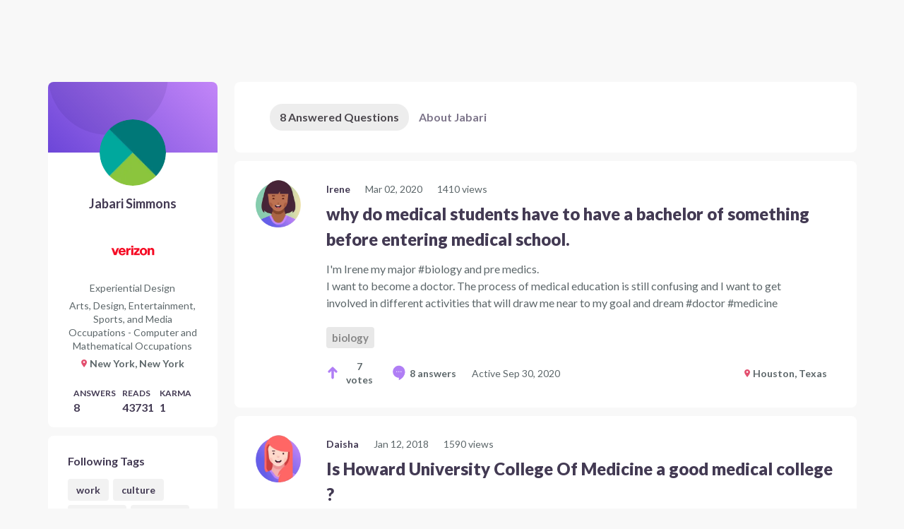

--- FILE ---
content_type: text/html; charset=utf-8
request_url: https://www.careervillage.org/users/92125/jabari/
body_size: 39019
content:





<!DOCTYPE html>
<html lang="en"  >
    <head prefix="og: http://ogp.me/ns# fb: http://ogp.me/ns/fb# None: http://ogp.me/ns/fb/None#">

        
            <!-- Google Tag Manager -->
            <script>(function(w,d,s,l,i){w[l]=w[l]||[];w[l].push({'gtm.start':
            new Date().getTime(),event:'gtm.js'});var f=d.getElementsByTagName(s)[0],
            j=d.createElement(s),dl=l!='dataLayer'?'&l='+l:'';j.async=true;j.src=
            'https://www.googletagmanager.com/gtm.js?id='+i+dl;f.parentNode.insertBefore(j,f);
            })(window,document,'script','dataLayer','GTM-M7749WR');</script>
            <!-- End Google Tag Manager -->
        

        <title id="website-title">Jabari Simmons's profile
 - Questions


 | CareerVillage</title>

        <meta name="viewport" content="width=device-width, initial-scale=1.0">
        <meta name="keywords" content="">
        <meta name="description" content="">

        <meta property="fb:app_id" content="None" />
        
            <meta property="og:url" content="https://careervillage.org" />
            <meta property="og:image" content="https://dljazvpjm4tct.cloudfront.net/static/img/careervillage-open-graph-logo.png" />
            <meta property="og:image:type" content="image/jpg">
            <meta property="og:image:width" content="1200">
            <meta property="og:image:height" content="735">
        
        <meta http-equiv="content-type" content="text/html; charset=UTF-8"><script type="text/javascript">window.NREUM||(NREUM={});NREUM.info={"beacon":"bam.nr-data.net","errorBeacon":"bam.nr-data.net","licenseKey":"f1383c3ebe","applicationID":"2177891","transactionName":"bgdQYBcECEJZWkxaW1dNdEELBhJYV1cXVVtLF18aEwwDRksXTUBRSxEIQRYAFG5IS1dVXVUHbUJX","queueTime":0,"applicationTime":157,"agent":""};
(window.NREUM||(NREUM={})).init={privacy:{cookies_enabled:false},ajax:{deny_list:["bam.nr-data.net"]},feature_flags:["soft_nav"],distributed_tracing:{enabled:true}};(window.NREUM||(NREUM={})).loader_config={agentID:"2177915",accountID:"360521",trustKey:"360521",xpid:"VwAHVFRSGwEBU1ZaDgA=",licenseKey:"f1383c3ebe",applicationID:"2177891",browserID:"2177915"};;/*! For license information please see nr-loader-spa-1.308.0.min.js.LICENSE.txt */
(()=>{var e,t,r={384:(e,t,r)=>{"use strict";r.d(t,{NT:()=>a,US:()=>u,Zm:()=>o,bQ:()=>d,dV:()=>c,pV:()=>l});var n=r(6154),i=r(1863),s=r(1910);const a={beacon:"bam.nr-data.net",errorBeacon:"bam.nr-data.net"};function o(){return n.gm.NREUM||(n.gm.NREUM={}),void 0===n.gm.newrelic&&(n.gm.newrelic=n.gm.NREUM),n.gm.NREUM}function c(){let e=o();return e.o||(e.o={ST:n.gm.setTimeout,SI:n.gm.setImmediate||n.gm.setInterval,CT:n.gm.clearTimeout,XHR:n.gm.XMLHttpRequest,REQ:n.gm.Request,EV:n.gm.Event,PR:n.gm.Promise,MO:n.gm.MutationObserver,FETCH:n.gm.fetch,WS:n.gm.WebSocket},(0,s.i)(...Object.values(e.o))),e}function d(e,t){let r=o();r.initializedAgents??={},t.initializedAt={ms:(0,i.t)(),date:new Date},r.initializedAgents[e]=t}function u(e,t){o()[e]=t}function l(){return function(){let e=o();const t=e.info||{};e.info={beacon:a.beacon,errorBeacon:a.errorBeacon,...t}}(),function(){let e=o();const t=e.init||{};e.init={...t}}(),c(),function(){let e=o();const t=e.loader_config||{};e.loader_config={...t}}(),o()}},782:(e,t,r)=>{"use strict";r.d(t,{T:()=>n});const n=r(860).K7.pageViewTiming},860:(e,t,r)=>{"use strict";r.d(t,{$J:()=>u,K7:()=>c,P3:()=>d,XX:()=>i,Yy:()=>o,df:()=>s,qY:()=>n,v4:()=>a});const n="events",i="jserrors",s="browser/blobs",a="rum",o="browser/logs",c={ajax:"ajax",genericEvents:"generic_events",jserrors:i,logging:"logging",metrics:"metrics",pageAction:"page_action",pageViewEvent:"page_view_event",pageViewTiming:"page_view_timing",sessionReplay:"session_replay",sessionTrace:"session_trace",softNav:"soft_navigations",spa:"spa"},d={[c.pageViewEvent]:1,[c.pageViewTiming]:2,[c.metrics]:3,[c.jserrors]:4,[c.spa]:5,[c.ajax]:6,[c.sessionTrace]:7,[c.softNav]:8,[c.sessionReplay]:9,[c.logging]:10,[c.genericEvents]:11},u={[c.pageViewEvent]:a,[c.pageViewTiming]:n,[c.ajax]:n,[c.spa]:n,[c.softNav]:n,[c.metrics]:i,[c.jserrors]:i,[c.sessionTrace]:s,[c.sessionReplay]:s,[c.logging]:o,[c.genericEvents]:"ins"}},944:(e,t,r)=>{"use strict";r.d(t,{R:()=>i});var n=r(3241);function i(e,t){"function"==typeof console.debug&&(console.debug("New Relic Warning: https://github.com/newrelic/newrelic-browser-agent/blob/main/docs/warning-codes.md#".concat(e),t),(0,n.W)({agentIdentifier:null,drained:null,type:"data",name:"warn",feature:"warn",data:{code:e,secondary:t}}))}},993:(e,t,r)=>{"use strict";r.d(t,{A$:()=>s,ET:()=>a,TZ:()=>o,p_:()=>i});var n=r(860);const i={ERROR:"ERROR",WARN:"WARN",INFO:"INFO",DEBUG:"DEBUG",TRACE:"TRACE"},s={OFF:0,ERROR:1,WARN:2,INFO:3,DEBUG:4,TRACE:5},a="log",o=n.K7.logging},1541:(e,t,r)=>{"use strict";r.d(t,{U:()=>i,f:()=>n});const n={MFE:"MFE",BA:"BA"};function i(e,t){if(2!==t?.harvestEndpointVersion)return{};const r=t.agentRef.runtime.appMetadata.agents[0].entityGuid;return e?{"source.id":e.id,"source.name":e.name,"source.type":e.type,"parent.id":e.parent?.id||r,"parent.type":e.parent?.type||n.BA}:{"entity.guid":r,appId:t.agentRef.info.applicationID}}},1687:(e,t,r)=>{"use strict";r.d(t,{Ak:()=>d,Ze:()=>h,x3:()=>u});var n=r(3241),i=r(7836),s=r(3606),a=r(860),o=r(2646);const c={};function d(e,t){const r={staged:!1,priority:a.P3[t]||0};l(e),c[e].get(t)||c[e].set(t,r)}function u(e,t){e&&c[e]&&(c[e].get(t)&&c[e].delete(t),p(e,t,!1),c[e].size&&f(e))}function l(e){if(!e)throw new Error("agentIdentifier required");c[e]||(c[e]=new Map)}function h(e="",t="feature",r=!1){if(l(e),!e||!c[e].get(t)||r)return p(e,t);c[e].get(t).staged=!0,f(e)}function f(e){const t=Array.from(c[e]);t.every(([e,t])=>t.staged)&&(t.sort((e,t)=>e[1].priority-t[1].priority),t.forEach(([t])=>{c[e].delete(t),p(e,t)}))}function p(e,t,r=!0){const a=e?i.ee.get(e):i.ee,c=s.i.handlers;if(!a.aborted&&a.backlog&&c){if((0,n.W)({agentIdentifier:e,type:"lifecycle",name:"drain",feature:t}),r){const e=a.backlog[t],r=c[t];if(r){for(let t=0;e&&t<e.length;++t)g(e[t],r);Object.entries(r).forEach(([e,t])=>{Object.values(t||{}).forEach(t=>{t[0]?.on&&t[0]?.context()instanceof o.y&&t[0].on(e,t[1])})})}}a.isolatedBacklog||delete c[t],a.backlog[t]=null,a.emit("drain-"+t,[])}}function g(e,t){var r=e[1];Object.values(t[r]||{}).forEach(t=>{var r=e[0];if(t[0]===r){var n=t[1],i=e[3],s=e[2];n.apply(i,s)}})}},1738:(e,t,r)=>{"use strict";r.d(t,{U:()=>f,Y:()=>h});var n=r(3241),i=r(9908),s=r(1863),a=r(944),o=r(5701),c=r(3969),d=r(8362),u=r(860),l=r(4261);function h(e,t,r,s){const h=s||r;!h||h[e]&&h[e]!==d.d.prototype[e]||(h[e]=function(){(0,i.p)(c.xV,["API/"+e+"/called"],void 0,u.K7.metrics,r.ee),(0,n.W)({agentIdentifier:r.agentIdentifier,drained:!!o.B?.[r.agentIdentifier],type:"data",name:"api",feature:l.Pl+e,data:{}});try{return t.apply(this,arguments)}catch(e){(0,a.R)(23,e)}})}function f(e,t,r,n,a){const o=e.info;null===r?delete o.jsAttributes[t]:o.jsAttributes[t]=r,(a||null===r)&&(0,i.p)(l.Pl+n,[(0,s.t)(),t,r],void 0,"session",e.ee)}},1741:(e,t,r)=>{"use strict";r.d(t,{W:()=>s});var n=r(944),i=r(4261);class s{#e(e,...t){if(this[e]!==s.prototype[e])return this[e](...t);(0,n.R)(35,e)}addPageAction(e,t){return this.#e(i.hG,e,t)}register(e){return this.#e(i.eY,e)}recordCustomEvent(e,t){return this.#e(i.fF,e,t)}setPageViewName(e,t){return this.#e(i.Fw,e,t)}setCustomAttribute(e,t,r){return this.#e(i.cD,e,t,r)}noticeError(e,t){return this.#e(i.o5,e,t)}setUserId(e,t=!1){return this.#e(i.Dl,e,t)}setApplicationVersion(e){return this.#e(i.nb,e)}setErrorHandler(e){return this.#e(i.bt,e)}addRelease(e,t){return this.#e(i.k6,e,t)}log(e,t){return this.#e(i.$9,e,t)}start(){return this.#e(i.d3)}finished(e){return this.#e(i.BL,e)}recordReplay(){return this.#e(i.CH)}pauseReplay(){return this.#e(i.Tb)}addToTrace(e){return this.#e(i.U2,e)}setCurrentRouteName(e){return this.#e(i.PA,e)}interaction(e){return this.#e(i.dT,e)}wrapLogger(e,t,r){return this.#e(i.Wb,e,t,r)}measure(e,t){return this.#e(i.V1,e,t)}consent(e){return this.#e(i.Pv,e)}}},1863:(e,t,r)=>{"use strict";function n(){return Math.floor(performance.now())}r.d(t,{t:()=>n})},1910:(e,t,r)=>{"use strict";r.d(t,{i:()=>s});var n=r(944);const i=new Map;function s(...e){return e.every(e=>{if(i.has(e))return i.get(e);const t="function"==typeof e?e.toString():"",r=t.includes("[native code]"),s=t.includes("nrWrapper");return r||s||(0,n.R)(64,e?.name||t),i.set(e,r),r})}},2555:(e,t,r)=>{"use strict";r.d(t,{D:()=>o,f:()=>a});var n=r(384),i=r(8122);const s={beacon:n.NT.beacon,errorBeacon:n.NT.errorBeacon,licenseKey:void 0,applicationID:void 0,sa:void 0,queueTime:void 0,applicationTime:void 0,ttGuid:void 0,user:void 0,account:void 0,product:void 0,extra:void 0,jsAttributes:{},userAttributes:void 0,atts:void 0,transactionName:void 0,tNamePlain:void 0};function a(e){try{return!!e.licenseKey&&!!e.errorBeacon&&!!e.applicationID}catch(e){return!1}}const o=e=>(0,i.a)(e,s)},2614:(e,t,r)=>{"use strict";r.d(t,{BB:()=>a,H3:()=>n,g:()=>d,iL:()=>c,tS:()=>o,uh:()=>i,wk:()=>s});const n="NRBA",i="SESSION",s=144e5,a=18e5,o={STARTED:"session-started",PAUSE:"session-pause",RESET:"session-reset",RESUME:"session-resume",UPDATE:"session-update"},c={SAME_TAB:"same-tab",CROSS_TAB:"cross-tab"},d={OFF:0,FULL:1,ERROR:2}},2646:(e,t,r)=>{"use strict";r.d(t,{y:()=>n});class n{constructor(e){this.contextId=e}}},2843:(e,t,r)=>{"use strict";r.d(t,{G:()=>s,u:()=>i});var n=r(3878);function i(e,t=!1,r,i){(0,n.DD)("visibilitychange",function(){if(t)return void("hidden"===document.visibilityState&&e());e(document.visibilityState)},r,i)}function s(e,t,r){(0,n.sp)("pagehide",e,t,r)}},3241:(e,t,r)=>{"use strict";r.d(t,{W:()=>s});var n=r(6154);const i="newrelic";function s(e={}){try{n.gm.dispatchEvent(new CustomEvent(i,{detail:e}))}catch(e){}}},3304:(e,t,r)=>{"use strict";r.d(t,{A:()=>s});var n=r(7836);const i=()=>{const e=new WeakSet;return(t,r)=>{if("object"==typeof r&&null!==r){if(e.has(r))return;e.add(r)}return r}};function s(e){try{return JSON.stringify(e,i())??""}catch(e){try{n.ee.emit("internal-error",[e])}catch(e){}return""}}},3333:(e,t,r)=>{"use strict";r.d(t,{$v:()=>u,TZ:()=>n,Xh:()=>c,Zp:()=>i,kd:()=>d,mq:()=>o,nf:()=>a,qN:()=>s});const n=r(860).K7.genericEvents,i=["auxclick","click","copy","keydown","paste","scrollend"],s=["focus","blur"],a=4,o=1e3,c=2e3,d=["PageAction","UserAction","BrowserPerformance"],u={RESOURCES:"experimental.resources",REGISTER:"register"}},3434:(e,t,r)=>{"use strict";r.d(t,{Jt:()=>s,YM:()=>d});var n=r(7836),i=r(5607);const s="nr@original:".concat(i.W),a=50;var o=Object.prototype.hasOwnProperty,c=!1;function d(e,t){return e||(e=n.ee),r.inPlace=function(e,t,n,i,s){n||(n="");const a="-"===n.charAt(0);for(let o=0;o<t.length;o++){const c=t[o],d=e[c];l(d)||(e[c]=r(d,a?c+n:n,i,c,s))}},r.flag=s,r;function r(t,r,n,c,d){return l(t)?t:(r||(r=""),nrWrapper[s]=t,function(e,t,r){if(Object.defineProperty&&Object.keys)try{return Object.keys(e).forEach(function(r){Object.defineProperty(t,r,{get:function(){return e[r]},set:function(t){return e[r]=t,t}})}),t}catch(e){u([e],r)}for(var n in e)o.call(e,n)&&(t[n]=e[n])}(t,nrWrapper,e),nrWrapper);function nrWrapper(){var s,o,l,h;let f;try{o=this,s=[...arguments],l="function"==typeof n?n(s,o):n||{}}catch(t){u([t,"",[s,o,c],l],e)}i(r+"start",[s,o,c],l,d);const p=performance.now();let g;try{return h=t.apply(o,s),g=performance.now(),h}catch(e){throw g=performance.now(),i(r+"err",[s,o,e],l,d),f=e,f}finally{const e=g-p,t={start:p,end:g,duration:e,isLongTask:e>=a,methodName:c,thrownError:f};t.isLongTask&&i("long-task",[t,o],l,d),i(r+"end",[s,o,h],l,d)}}}function i(r,n,i,s){if(!c||t){var a=c;c=!0;try{e.emit(r,n,i,t,s)}catch(t){u([t,r,n,i],e)}c=a}}}function u(e,t){t||(t=n.ee);try{t.emit("internal-error",e)}catch(e){}}function l(e){return!(e&&"function"==typeof e&&e.apply&&!e[s])}},3606:(e,t,r)=>{"use strict";r.d(t,{i:()=>s});var n=r(9908);s.on=a;var i=s.handlers={};function s(e,t,r,s){a(s||n.d,i,e,t,r)}function a(e,t,r,i,s){s||(s="feature"),e||(e=n.d);var a=t[s]=t[s]||{};(a[r]=a[r]||[]).push([e,i])}},3738:(e,t,r)=>{"use strict";r.d(t,{He:()=>i,Kp:()=>o,Lc:()=>d,Rz:()=>u,TZ:()=>n,bD:()=>s,d3:()=>a,jx:()=>l,sl:()=>h,uP:()=>c});const n=r(860).K7.sessionTrace,i="bstResource",s="resource",a="-start",o="-end",c="fn"+a,d="fn"+o,u="pushState",l=1e3,h=3e4},3785:(e,t,r)=>{"use strict";r.d(t,{R:()=>c,b:()=>d});var n=r(9908),i=r(1863),s=r(860),a=r(3969),o=r(993);function c(e,t,r={},c=o.p_.INFO,d=!0,u,l=(0,i.t)()){(0,n.p)(a.xV,["API/logging/".concat(c.toLowerCase(),"/called")],void 0,s.K7.metrics,e),(0,n.p)(o.ET,[l,t,r,c,d,u],void 0,s.K7.logging,e)}function d(e){return"string"==typeof e&&Object.values(o.p_).some(t=>t===e.toUpperCase().trim())}},3878:(e,t,r)=>{"use strict";function n(e,t){return{capture:e,passive:!1,signal:t}}function i(e,t,r=!1,i){window.addEventListener(e,t,n(r,i))}function s(e,t,r=!1,i){document.addEventListener(e,t,n(r,i))}r.d(t,{DD:()=>s,jT:()=>n,sp:()=>i})},3962:(e,t,r)=>{"use strict";r.d(t,{AM:()=>a,O2:()=>l,OV:()=>s,Qu:()=>h,TZ:()=>c,ih:()=>f,pP:()=>o,t1:()=>u,tC:()=>i,wD:()=>d});var n=r(860);const i=["click","keydown","submit"],s="popstate",a="api",o="initialPageLoad",c=n.K7.softNav,d=5e3,u=500,l={INITIAL_PAGE_LOAD:"",ROUTE_CHANGE:1,UNSPECIFIED:2},h={INTERACTION:1,AJAX:2,CUSTOM_END:3,CUSTOM_TRACER:4},f={IP:"in progress",PF:"pending finish",FIN:"finished",CAN:"cancelled"}},3969:(e,t,r)=>{"use strict";r.d(t,{TZ:()=>n,XG:()=>o,rs:()=>i,xV:()=>a,z_:()=>s});const n=r(860).K7.metrics,i="sm",s="cm",a="storeSupportabilityMetrics",o="storeEventMetrics"},4234:(e,t,r)=>{"use strict";r.d(t,{W:()=>s});var n=r(7836),i=r(1687);class s{constructor(e,t){this.agentIdentifier=e,this.ee=n.ee.get(e),this.featureName=t,this.blocked=!1}deregisterDrain(){(0,i.x3)(this.agentIdentifier,this.featureName)}}},4261:(e,t,r)=>{"use strict";r.d(t,{$9:()=>u,BL:()=>c,CH:()=>p,Dl:()=>R,Fw:()=>w,PA:()=>v,Pl:()=>n,Pv:()=>A,Tb:()=>h,U2:()=>a,V1:()=>E,Wb:()=>T,bt:()=>y,cD:()=>b,d3:()=>x,dT:()=>d,eY:()=>g,fF:()=>f,hG:()=>s,hw:()=>i,k6:()=>o,nb:()=>m,o5:()=>l});const n="api-",i=n+"ixn-",s="addPageAction",a="addToTrace",o="addRelease",c="finished",d="interaction",u="log",l="noticeError",h="pauseReplay",f="recordCustomEvent",p="recordReplay",g="register",m="setApplicationVersion",v="setCurrentRouteName",b="setCustomAttribute",y="setErrorHandler",w="setPageViewName",R="setUserId",x="start",T="wrapLogger",E="measure",A="consent"},5205:(e,t,r)=>{"use strict";r.d(t,{j:()=>S});var n=r(384),i=r(1741);var s=r(2555),a=r(3333);const o=e=>{if(!e||"string"!=typeof e)return!1;try{document.createDocumentFragment().querySelector(e)}catch{return!1}return!0};var c=r(2614),d=r(944),u=r(8122);const l="[data-nr-mask]",h=e=>(0,u.a)(e,(()=>{const e={feature_flags:[],experimental:{allow_registered_children:!1,resources:!1},mask_selector:"*",block_selector:"[data-nr-block]",mask_input_options:{color:!1,date:!1,"datetime-local":!1,email:!1,month:!1,number:!1,range:!1,search:!1,tel:!1,text:!1,time:!1,url:!1,week:!1,textarea:!1,select:!1,password:!0}};return{ajax:{deny_list:void 0,block_internal:!0,enabled:!0,autoStart:!0},api:{get allow_registered_children(){return e.feature_flags.includes(a.$v.REGISTER)||e.experimental.allow_registered_children},set allow_registered_children(t){e.experimental.allow_registered_children=t},duplicate_registered_data:!1},browser_consent_mode:{enabled:!1},distributed_tracing:{enabled:void 0,exclude_newrelic_header:void 0,cors_use_newrelic_header:void 0,cors_use_tracecontext_headers:void 0,allowed_origins:void 0},get feature_flags(){return e.feature_flags},set feature_flags(t){e.feature_flags=t},generic_events:{enabled:!0,autoStart:!0},harvest:{interval:30},jserrors:{enabled:!0,autoStart:!0},logging:{enabled:!0,autoStart:!0},metrics:{enabled:!0,autoStart:!0},obfuscate:void 0,page_action:{enabled:!0},page_view_event:{enabled:!0,autoStart:!0},page_view_timing:{enabled:!0,autoStart:!0},performance:{capture_marks:!1,capture_measures:!1,capture_detail:!0,resources:{get enabled(){return e.feature_flags.includes(a.$v.RESOURCES)||e.experimental.resources},set enabled(t){e.experimental.resources=t},asset_types:[],first_party_domains:[],ignore_newrelic:!0}},privacy:{cookies_enabled:!0},proxy:{assets:void 0,beacon:void 0},session:{expiresMs:c.wk,inactiveMs:c.BB},session_replay:{autoStart:!0,enabled:!1,preload:!1,sampling_rate:10,error_sampling_rate:100,collect_fonts:!1,inline_images:!1,fix_stylesheets:!0,mask_all_inputs:!0,get mask_text_selector(){return e.mask_selector},set mask_text_selector(t){o(t)?e.mask_selector="".concat(t,",").concat(l):""===t||null===t?e.mask_selector=l:(0,d.R)(5,t)},get block_class(){return"nr-block"},get ignore_class(){return"nr-ignore"},get mask_text_class(){return"nr-mask"},get block_selector(){return e.block_selector},set block_selector(t){o(t)?e.block_selector+=",".concat(t):""!==t&&(0,d.R)(6,t)},get mask_input_options(){return e.mask_input_options},set mask_input_options(t){t&&"object"==typeof t?e.mask_input_options={...t,password:!0}:(0,d.R)(7,t)}},session_trace:{enabled:!0,autoStart:!0},soft_navigations:{enabled:!0,autoStart:!0},spa:{enabled:!0,autoStart:!0},ssl:void 0,user_actions:{enabled:!0,elementAttributes:["id","className","tagName","type"]}}})());var f=r(6154),p=r(9324);let g=0;const m={buildEnv:p.F3,distMethod:p.Xs,version:p.xv,originTime:f.WN},v={consented:!1},b={appMetadata:{},get consented(){return this.session?.state?.consent||v.consented},set consented(e){v.consented=e},customTransaction:void 0,denyList:void 0,disabled:!1,harvester:void 0,isolatedBacklog:!1,isRecording:!1,loaderType:void 0,maxBytes:3e4,obfuscator:void 0,onerror:void 0,ptid:void 0,releaseIds:{},session:void 0,timeKeeper:void 0,registeredEntities:[],jsAttributesMetadata:{bytes:0},get harvestCount(){return++g}},y=e=>{const t=(0,u.a)(e,b),r=Object.keys(m).reduce((e,t)=>(e[t]={value:m[t],writable:!1,configurable:!0,enumerable:!0},e),{});return Object.defineProperties(t,r)};var w=r(5701);const R=e=>{const t=e.startsWith("http");e+="/",r.p=t?e:"https://"+e};var x=r(7836),T=r(3241);const E={accountID:void 0,trustKey:void 0,agentID:void 0,licenseKey:void 0,applicationID:void 0,xpid:void 0},A=e=>(0,u.a)(e,E),_=new Set;function S(e,t={},r,a){let{init:o,info:c,loader_config:d,runtime:u={},exposed:l=!0}=t;if(!c){const e=(0,n.pV)();o=e.init,c=e.info,d=e.loader_config}e.init=h(o||{}),e.loader_config=A(d||{}),c.jsAttributes??={},f.bv&&(c.jsAttributes.isWorker=!0),e.info=(0,s.D)(c);const p=e.init,g=[c.beacon,c.errorBeacon];_.has(e.agentIdentifier)||(p.proxy.assets&&(R(p.proxy.assets),g.push(p.proxy.assets)),p.proxy.beacon&&g.push(p.proxy.beacon),e.beacons=[...g],function(e){const t=(0,n.pV)();Object.getOwnPropertyNames(i.W.prototype).forEach(r=>{const n=i.W.prototype[r];if("function"!=typeof n||"constructor"===n)return;let s=t[r];e[r]&&!1!==e.exposed&&"micro-agent"!==e.runtime?.loaderType&&(t[r]=(...t)=>{const n=e[r](...t);return s?s(...t):n})})}(e),(0,n.US)("activatedFeatures",w.B)),u.denyList=[...p.ajax.deny_list||[],...p.ajax.block_internal?g:[]],u.ptid=e.agentIdentifier,u.loaderType=r,e.runtime=y(u),_.has(e.agentIdentifier)||(e.ee=x.ee.get(e.agentIdentifier),e.exposed=l,(0,T.W)({agentIdentifier:e.agentIdentifier,drained:!!w.B?.[e.agentIdentifier],type:"lifecycle",name:"initialize",feature:void 0,data:e.config})),_.add(e.agentIdentifier)}},5270:(e,t,r)=>{"use strict";r.d(t,{Aw:()=>a,SR:()=>s,rF:()=>o});var n=r(384),i=r(7767);function s(e){return!!(0,n.dV)().o.MO&&(0,i.V)(e)&&!0===e?.session_trace.enabled}function a(e){return!0===e?.session_replay.preload&&s(e)}function o(e,t){try{if("string"==typeof t?.type){if("password"===t.type.toLowerCase())return"*".repeat(e?.length||0);if(void 0!==t?.dataset?.nrUnmask||t?.classList?.contains("nr-unmask"))return e}}catch(e){}return"string"==typeof e?e.replace(/[\S]/g,"*"):"*".repeat(e?.length||0)}},5289:(e,t,r)=>{"use strict";r.d(t,{GG:()=>a,Qr:()=>c,sB:()=>o});var n=r(3878),i=r(6389);function s(){return"undefined"==typeof document||"complete"===document.readyState}function a(e,t){if(s())return e();const r=(0,i.J)(e),a=setInterval(()=>{s()&&(clearInterval(a),r())},500);(0,n.sp)("load",r,t)}function o(e){if(s())return e();(0,n.DD)("DOMContentLoaded",e)}function c(e){if(s())return e();(0,n.sp)("popstate",e)}},5607:(e,t,r)=>{"use strict";r.d(t,{W:()=>n});const n=(0,r(9566).bz)()},5701:(e,t,r)=>{"use strict";r.d(t,{B:()=>s,t:()=>a});var n=r(3241);const i=new Set,s={};function a(e,t){const r=t.agentIdentifier;s[r]??={},e&&"object"==typeof e&&(i.has(r)||(t.ee.emit("rumresp",[e]),s[r]=e,i.add(r),(0,n.W)({agentIdentifier:r,loaded:!0,drained:!0,type:"lifecycle",name:"load",feature:void 0,data:e})))}},6154:(e,t,r)=>{"use strict";r.d(t,{OF:()=>d,RI:()=>i,WN:()=>h,bv:()=>s,eN:()=>f,gm:()=>a,lR:()=>l,m:()=>c,mw:()=>o,sb:()=>u});var n=r(1863);const i="undefined"!=typeof window&&!!window.document,s="undefined"!=typeof WorkerGlobalScope&&("undefined"!=typeof self&&self instanceof WorkerGlobalScope&&self.navigator instanceof WorkerNavigator||"undefined"!=typeof globalThis&&globalThis instanceof WorkerGlobalScope&&globalThis.navigator instanceof WorkerNavigator),a=i?window:"undefined"!=typeof WorkerGlobalScope&&("undefined"!=typeof self&&self instanceof WorkerGlobalScope&&self||"undefined"!=typeof globalThis&&globalThis instanceof WorkerGlobalScope&&globalThis),o=Boolean("hidden"===a?.document?.visibilityState),c=""+a?.location,d=/iPad|iPhone|iPod/.test(a.navigator?.userAgent),u=d&&"undefined"==typeof SharedWorker,l=(()=>{const e=a.navigator?.userAgent?.match(/Firefox[/\s](\d+\.\d+)/);return Array.isArray(e)&&e.length>=2?+e[1]:0})(),h=Date.now()-(0,n.t)(),f=()=>"undefined"!=typeof PerformanceNavigationTiming&&a?.performance?.getEntriesByType("navigation")?.[0]?.responseStart},6344:(e,t,r)=>{"use strict";r.d(t,{BB:()=>u,Qb:()=>l,TZ:()=>i,Ug:()=>a,Vh:()=>s,_s:()=>o,bc:()=>d,yP:()=>c});var n=r(2614);const i=r(860).K7.sessionReplay,s="errorDuringReplay",a=.12,o={DomContentLoaded:0,Load:1,FullSnapshot:2,IncrementalSnapshot:3,Meta:4,Custom:5},c={[n.g.ERROR]:15e3,[n.g.FULL]:3e5,[n.g.OFF]:0},d={RESET:{message:"Session was reset",sm:"Reset"},IMPORT:{message:"Recorder failed to import",sm:"Import"},TOO_MANY:{message:"429: Too Many Requests",sm:"Too-Many"},TOO_BIG:{message:"Payload was too large",sm:"Too-Big"},CROSS_TAB:{message:"Session Entity was set to OFF on another tab",sm:"Cross-Tab"},ENTITLEMENTS:{message:"Session Replay is not allowed and will not be started",sm:"Entitlement"}},u=5e3,l={API:"api",RESUME:"resume",SWITCH_TO_FULL:"switchToFull",INITIALIZE:"initialize",PRELOAD:"preload"}},6389:(e,t,r)=>{"use strict";function n(e,t=500,r={}){const n=r?.leading||!1;let i;return(...r)=>{n&&void 0===i&&(e.apply(this,r),i=setTimeout(()=>{i=clearTimeout(i)},t)),n||(clearTimeout(i),i=setTimeout(()=>{e.apply(this,r)},t))}}function i(e){let t=!1;return(...r)=>{t||(t=!0,e.apply(this,r))}}r.d(t,{J:()=>i,s:()=>n})},6630:(e,t,r)=>{"use strict";r.d(t,{T:()=>n});const n=r(860).K7.pageViewEvent},6774:(e,t,r)=>{"use strict";r.d(t,{T:()=>n});const n=r(860).K7.jserrors},7295:(e,t,r)=>{"use strict";r.d(t,{Xv:()=>a,gX:()=>i,iW:()=>s});var n=[];function i(e){if(!e||s(e))return!1;if(0===n.length)return!0;if("*"===n[0].hostname)return!1;for(var t=0;t<n.length;t++){var r=n[t];if(r.hostname.test(e.hostname)&&r.pathname.test(e.pathname))return!1}return!0}function s(e){return void 0===e.hostname}function a(e){if(n=[],e&&e.length)for(var t=0;t<e.length;t++){let r=e[t];if(!r)continue;if("*"===r)return void(n=[{hostname:"*"}]);0===r.indexOf("http://")?r=r.substring(7):0===r.indexOf("https://")&&(r=r.substring(8));const i=r.indexOf("/");let s,a;i>0?(s=r.substring(0,i),a=r.substring(i)):(s=r,a="*");let[c]=s.split(":");n.push({hostname:o(c),pathname:o(a,!0)})}}function o(e,t=!1){const r=e.replace(/[.+?^${}()|[\]\\]/g,e=>"\\"+e).replace(/\*/g,".*?");return new RegExp((t?"^":"")+r+"$")}},7485:(e,t,r)=>{"use strict";r.d(t,{D:()=>i});var n=r(6154);function i(e){if(0===(e||"").indexOf("data:"))return{protocol:"data"};try{const t=new URL(e,location.href),r={port:t.port,hostname:t.hostname,pathname:t.pathname,search:t.search,protocol:t.protocol.slice(0,t.protocol.indexOf(":")),sameOrigin:t.protocol===n.gm?.location?.protocol&&t.host===n.gm?.location?.host};return r.port&&""!==r.port||("http:"===t.protocol&&(r.port="80"),"https:"===t.protocol&&(r.port="443")),r.pathname&&""!==r.pathname?r.pathname.startsWith("/")||(r.pathname="/".concat(r.pathname)):r.pathname="/",r}catch(e){return{}}}},7699:(e,t,r)=>{"use strict";r.d(t,{It:()=>s,KC:()=>o,No:()=>i,qh:()=>a});var n=r(860);const i=16e3,s=1e6,a="SESSION_ERROR",o={[n.K7.logging]:!0,[n.K7.genericEvents]:!1,[n.K7.jserrors]:!1,[n.K7.ajax]:!1}},7767:(e,t,r)=>{"use strict";r.d(t,{V:()=>i});var n=r(6154);const i=e=>n.RI&&!0===e?.privacy.cookies_enabled},7836:(e,t,r)=>{"use strict";r.d(t,{P:()=>o,ee:()=>c});var n=r(384),i=r(8990),s=r(2646),a=r(5607);const o="nr@context:".concat(a.W),c=function e(t,r){var n={},a={},u={},l=!1;try{l=16===r.length&&d.initializedAgents?.[r]?.runtime.isolatedBacklog}catch(e){}var h={on:p,addEventListener:p,removeEventListener:function(e,t){var r=n[e];if(!r)return;for(var i=0;i<r.length;i++)r[i]===t&&r.splice(i,1)},emit:function(e,r,n,i,s){!1!==s&&(s=!0);if(c.aborted&&!i)return;t&&s&&t.emit(e,r,n);var o=f(n);g(e).forEach(e=>{e.apply(o,r)});var d=v()[a[e]];d&&d.push([h,e,r,o]);return o},get:m,listeners:g,context:f,buffer:function(e,t){const r=v();if(t=t||"feature",h.aborted)return;Object.entries(e||{}).forEach(([e,n])=>{a[n]=t,t in r||(r[t]=[])})},abort:function(){h._aborted=!0,Object.keys(h.backlog).forEach(e=>{delete h.backlog[e]})},isBuffering:function(e){return!!v()[a[e]]},debugId:r,backlog:l?{}:t&&"object"==typeof t.backlog?t.backlog:{},isolatedBacklog:l};return Object.defineProperty(h,"aborted",{get:()=>{let e=h._aborted||!1;return e||(t&&(e=t.aborted),e)}}),h;function f(e){return e&&e instanceof s.y?e:e?(0,i.I)(e,o,()=>new s.y(o)):new s.y(o)}function p(e,t){n[e]=g(e).concat(t)}function g(e){return n[e]||[]}function m(t){return u[t]=u[t]||e(h,t)}function v(){return h.backlog}}(void 0,"globalEE"),d=(0,n.Zm)();d.ee||(d.ee=c)},8122:(e,t,r)=>{"use strict";r.d(t,{a:()=>i});var n=r(944);function i(e,t){try{if(!e||"object"!=typeof e)return(0,n.R)(3);if(!t||"object"!=typeof t)return(0,n.R)(4);const r=Object.create(Object.getPrototypeOf(t),Object.getOwnPropertyDescriptors(t)),s=0===Object.keys(r).length?e:r;for(let a in s)if(void 0!==e[a])try{if(null===e[a]){r[a]=null;continue}Array.isArray(e[a])&&Array.isArray(t[a])?r[a]=Array.from(new Set([...e[a],...t[a]])):"object"==typeof e[a]&&"object"==typeof t[a]?r[a]=i(e[a],t[a]):r[a]=e[a]}catch(e){r[a]||(0,n.R)(1,e)}return r}catch(e){(0,n.R)(2,e)}}},8139:(e,t,r)=>{"use strict";r.d(t,{u:()=>h});var n=r(7836),i=r(3434),s=r(8990),a=r(6154);const o={},c=a.gm.XMLHttpRequest,d="addEventListener",u="removeEventListener",l="nr@wrapped:".concat(n.P);function h(e){var t=function(e){return(e||n.ee).get("events")}(e);if(o[t.debugId]++)return t;o[t.debugId]=1;var r=(0,i.YM)(t,!0);function h(e){r.inPlace(e,[d,u],"-",p)}function p(e,t){return e[1]}return"getPrototypeOf"in Object&&(a.RI&&f(document,h),c&&f(c.prototype,h),f(a.gm,h)),t.on(d+"-start",function(e,t){var n=e[1];if(null!==n&&("function"==typeof n||"object"==typeof n)&&"newrelic"!==e[0]){var i=(0,s.I)(n,l,function(){var e={object:function(){if("function"!=typeof n.handleEvent)return;return n.handleEvent.apply(n,arguments)},function:n}[typeof n];return e?r(e,"fn-",null,e.name||"anonymous"):n});this.wrapped=e[1]=i}}),t.on(u+"-start",function(e){e[1]=this.wrapped||e[1]}),t}function f(e,t,...r){let n=e;for(;"object"==typeof n&&!Object.prototype.hasOwnProperty.call(n,d);)n=Object.getPrototypeOf(n);n&&t(n,...r)}},8362:(e,t,r)=>{"use strict";r.d(t,{d:()=>s});var n=r(9566),i=r(1741);class s extends i.W{agentIdentifier=(0,n.LA)(16)}},8374:(e,t,r)=>{r.nc=(()=>{try{return document?.currentScript?.nonce}catch(e){}return""})()},8990:(e,t,r)=>{"use strict";r.d(t,{I:()=>i});var n=Object.prototype.hasOwnProperty;function i(e,t,r){if(n.call(e,t))return e[t];var i=r();if(Object.defineProperty&&Object.keys)try{return Object.defineProperty(e,t,{value:i,writable:!0,enumerable:!1}),i}catch(e){}return e[t]=i,i}},9119:(e,t,r)=>{"use strict";r.d(t,{L:()=>s});var n=/([^?#]*)[^#]*(#[^?]*|$).*/,i=/([^?#]*)().*/;function s(e,t){return e?e.replace(t?n:i,"$1$2"):e}},9300:(e,t,r)=>{"use strict";r.d(t,{T:()=>n});const n=r(860).K7.ajax},9324:(e,t,r)=>{"use strict";r.d(t,{AJ:()=>a,F3:()=>i,Xs:()=>s,Yq:()=>o,xv:()=>n});const n="1.308.0",i="PROD",s="CDN",a="@newrelic/rrweb",o="1.0.1"},9566:(e,t,r)=>{"use strict";r.d(t,{LA:()=>o,ZF:()=>c,bz:()=>a,el:()=>d});var n=r(6154);const i="xxxxxxxx-xxxx-4xxx-yxxx-xxxxxxxxxxxx";function s(e,t){return e?15&e[t]:16*Math.random()|0}function a(){const e=n.gm?.crypto||n.gm?.msCrypto;let t,r=0;return e&&e.getRandomValues&&(t=e.getRandomValues(new Uint8Array(30))),i.split("").map(e=>"x"===e?s(t,r++).toString(16):"y"===e?(3&s()|8).toString(16):e).join("")}function o(e){const t=n.gm?.crypto||n.gm?.msCrypto;let r,i=0;t&&t.getRandomValues&&(r=t.getRandomValues(new Uint8Array(e)));const a=[];for(var o=0;o<e;o++)a.push(s(r,i++).toString(16));return a.join("")}function c(){return o(16)}function d(){return o(32)}},9908:(e,t,r)=>{"use strict";r.d(t,{d:()=>n,p:()=>i});var n=r(7836).ee.get("handle");function i(e,t,r,i,s){s?(s.buffer([e],i),s.emit(e,t,r)):(n.buffer([e],i),n.emit(e,t,r))}}},n={};function i(e){var t=n[e];if(void 0!==t)return t.exports;var s=n[e]={exports:{}};return r[e](s,s.exports,i),s.exports}i.m=r,i.d=(e,t)=>{for(var r in t)i.o(t,r)&&!i.o(e,r)&&Object.defineProperty(e,r,{enumerable:!0,get:t[r]})},i.f={},i.e=e=>Promise.all(Object.keys(i.f).reduce((t,r)=>(i.f[r](e,t),t),[])),i.u=e=>({212:"nr-spa-compressor",249:"nr-spa-recorder",478:"nr-spa"}[e]+"-1.308.0.min.js"),i.o=(e,t)=>Object.prototype.hasOwnProperty.call(e,t),e={},t="NRBA-1.308.0.PROD:",i.l=(r,n,s,a)=>{if(e[r])e[r].push(n);else{var o,c;if(void 0!==s)for(var d=document.getElementsByTagName("script"),u=0;u<d.length;u++){var l=d[u];if(l.getAttribute("src")==r||l.getAttribute("data-webpack")==t+s){o=l;break}}if(!o){c=!0;var h={478:"sha512-RSfSVnmHk59T/uIPbdSE0LPeqcEdF4/+XhfJdBuccH5rYMOEZDhFdtnh6X6nJk7hGpzHd9Ujhsy7lZEz/ORYCQ==",249:"sha512-ehJXhmntm85NSqW4MkhfQqmeKFulra3klDyY0OPDUE+sQ3GokHlPh1pmAzuNy//3j4ac6lzIbmXLvGQBMYmrkg==",212:"sha512-B9h4CR46ndKRgMBcK+j67uSR2RCnJfGefU+A7FrgR/k42ovXy5x/MAVFiSvFxuVeEk/pNLgvYGMp1cBSK/G6Fg=="};(o=document.createElement("script")).charset="utf-8",i.nc&&o.setAttribute("nonce",i.nc),o.setAttribute("data-webpack",t+s),o.src=r,0!==o.src.indexOf(window.location.origin+"/")&&(o.crossOrigin="anonymous"),h[a]&&(o.integrity=h[a])}e[r]=[n];var f=(t,n)=>{o.onerror=o.onload=null,clearTimeout(p);var i=e[r];if(delete e[r],o.parentNode&&o.parentNode.removeChild(o),i&&i.forEach(e=>e(n)),t)return t(n)},p=setTimeout(f.bind(null,void 0,{type:"timeout",target:o}),12e4);o.onerror=f.bind(null,o.onerror),o.onload=f.bind(null,o.onload),c&&document.head.appendChild(o)}},i.r=e=>{"undefined"!=typeof Symbol&&Symbol.toStringTag&&Object.defineProperty(e,Symbol.toStringTag,{value:"Module"}),Object.defineProperty(e,"__esModule",{value:!0})},i.p="https://js-agent.newrelic.com/",(()=>{var e={38:0,788:0};i.f.j=(t,r)=>{var n=i.o(e,t)?e[t]:void 0;if(0!==n)if(n)r.push(n[2]);else{var s=new Promise((r,i)=>n=e[t]=[r,i]);r.push(n[2]=s);var a=i.p+i.u(t),o=new Error;i.l(a,r=>{if(i.o(e,t)&&(0!==(n=e[t])&&(e[t]=void 0),n)){var s=r&&("load"===r.type?"missing":r.type),a=r&&r.target&&r.target.src;o.message="Loading chunk "+t+" failed: ("+s+": "+a+")",o.name="ChunkLoadError",o.type=s,o.request=a,n[1](o)}},"chunk-"+t,t)}};var t=(t,r)=>{var n,s,[a,o,c]=r,d=0;if(a.some(t=>0!==e[t])){for(n in o)i.o(o,n)&&(i.m[n]=o[n]);if(c)c(i)}for(t&&t(r);d<a.length;d++)s=a[d],i.o(e,s)&&e[s]&&e[s][0](),e[s]=0},r=self["webpackChunk:NRBA-1.308.0.PROD"]=self["webpackChunk:NRBA-1.308.0.PROD"]||[];r.forEach(t.bind(null,0)),r.push=t.bind(null,r.push.bind(r))})(),(()=>{"use strict";i(8374);var e=i(8362),t=i(860);const r=Object.values(t.K7);var n=i(5205);var s=i(9908),a=i(1863),o=i(4261),c=i(1738);var d=i(1687),u=i(4234),l=i(5289),h=i(6154),f=i(944),p=i(5270),g=i(7767),m=i(6389),v=i(7699);class b extends u.W{constructor(e,t){super(e.agentIdentifier,t),this.agentRef=e,this.abortHandler=void 0,this.featAggregate=void 0,this.loadedSuccessfully=void 0,this.onAggregateImported=new Promise(e=>{this.loadedSuccessfully=e}),this.deferred=Promise.resolve(),!1===e.init[this.featureName].autoStart?this.deferred=new Promise((t,r)=>{this.ee.on("manual-start-all",(0,m.J)(()=>{(0,d.Ak)(e.agentIdentifier,this.featureName),t()}))}):(0,d.Ak)(e.agentIdentifier,t)}importAggregator(e,t,r={}){if(this.featAggregate)return;const n=async()=>{let n;await this.deferred;try{if((0,g.V)(e.init)){const{setupAgentSession:t}=await i.e(478).then(i.bind(i,8766));n=t(e)}}catch(e){(0,f.R)(20,e),this.ee.emit("internal-error",[e]),(0,s.p)(v.qh,[e],void 0,this.featureName,this.ee)}try{if(!this.#t(this.featureName,n,e.init))return(0,d.Ze)(this.agentIdentifier,this.featureName),void this.loadedSuccessfully(!1);const{Aggregate:i}=await t();this.featAggregate=new i(e,r),e.runtime.harvester.initializedAggregates.push(this.featAggregate),this.loadedSuccessfully(!0)}catch(e){(0,f.R)(34,e),this.abortHandler?.(),(0,d.Ze)(this.agentIdentifier,this.featureName,!0),this.loadedSuccessfully(!1),this.ee&&this.ee.abort()}};h.RI?(0,l.GG)(()=>n(),!0):n()}#t(e,r,n){if(this.blocked)return!1;switch(e){case t.K7.sessionReplay:return(0,p.SR)(n)&&!!r;case t.K7.sessionTrace:return!!r;default:return!0}}}var y=i(6630),w=i(2614),R=i(3241);class x extends b{static featureName=y.T;constructor(e){var t;super(e,y.T),this.setupInspectionEvents(e.agentIdentifier),t=e,(0,c.Y)(o.Fw,function(e,r){"string"==typeof e&&("/"!==e.charAt(0)&&(e="/"+e),t.runtime.customTransaction=(r||"http://custom.transaction")+e,(0,s.p)(o.Pl+o.Fw,[(0,a.t)()],void 0,void 0,t.ee))},t),this.importAggregator(e,()=>i.e(478).then(i.bind(i,2467)))}setupInspectionEvents(e){const t=(t,r)=>{t&&(0,R.W)({agentIdentifier:e,timeStamp:t.timeStamp,loaded:"complete"===t.target.readyState,type:"window",name:r,data:t.target.location+""})};(0,l.sB)(e=>{t(e,"DOMContentLoaded")}),(0,l.GG)(e=>{t(e,"load")}),(0,l.Qr)(e=>{t(e,"navigate")}),this.ee.on(w.tS.UPDATE,(t,r)=>{(0,R.W)({agentIdentifier:e,type:"lifecycle",name:"session",data:r})})}}var T=i(384);class E extends e.d{constructor(e){var t;(super(),h.gm)?(this.features={},(0,T.bQ)(this.agentIdentifier,this),this.desiredFeatures=new Set(e.features||[]),this.desiredFeatures.add(x),(0,n.j)(this,e,e.loaderType||"agent"),t=this,(0,c.Y)(o.cD,function(e,r,n=!1){if("string"==typeof e){if(["string","number","boolean"].includes(typeof r)||null===r)return(0,c.U)(t,e,r,o.cD,n);(0,f.R)(40,typeof r)}else(0,f.R)(39,typeof e)},t),function(e){(0,c.Y)(o.Dl,function(t,r=!1){if("string"!=typeof t&&null!==t)return void(0,f.R)(41,typeof t);const n=e.info.jsAttributes["enduser.id"];r&&null!=n&&n!==t?(0,s.p)(o.Pl+"setUserIdAndResetSession",[t],void 0,"session",e.ee):(0,c.U)(e,"enduser.id",t,o.Dl,!0)},e)}(this),function(e){(0,c.Y)(o.nb,function(t){if("string"==typeof t||null===t)return(0,c.U)(e,"application.version",t,o.nb,!1);(0,f.R)(42,typeof t)},e)}(this),function(e){(0,c.Y)(o.d3,function(){e.ee.emit("manual-start-all")},e)}(this),function(e){(0,c.Y)(o.Pv,function(t=!0){if("boolean"==typeof t){if((0,s.p)(o.Pl+o.Pv,[t],void 0,"session",e.ee),e.runtime.consented=t,t){const t=e.features.page_view_event;t.onAggregateImported.then(e=>{const r=t.featAggregate;e&&!r.sentRum&&r.sendRum()})}}else(0,f.R)(65,typeof t)},e)}(this),this.run()):(0,f.R)(21)}get config(){return{info:this.info,init:this.init,loader_config:this.loader_config,runtime:this.runtime}}get api(){return this}run(){try{const e=function(e){const t={};return r.forEach(r=>{t[r]=!!e[r]?.enabled}),t}(this.init),n=[...this.desiredFeatures];n.sort((e,r)=>t.P3[e.featureName]-t.P3[r.featureName]),n.forEach(r=>{if(!e[r.featureName]&&r.featureName!==t.K7.pageViewEvent)return;if(r.featureName===t.K7.spa)return void(0,f.R)(67);const n=function(e){switch(e){case t.K7.ajax:return[t.K7.jserrors];case t.K7.sessionTrace:return[t.K7.ajax,t.K7.pageViewEvent];case t.K7.sessionReplay:return[t.K7.sessionTrace];case t.K7.pageViewTiming:return[t.K7.pageViewEvent];default:return[]}}(r.featureName).filter(e=>!(e in this.features));n.length>0&&(0,f.R)(36,{targetFeature:r.featureName,missingDependencies:n}),this.features[r.featureName]=new r(this)})}catch(e){(0,f.R)(22,e);for(const e in this.features)this.features[e].abortHandler?.();const t=(0,T.Zm)();delete t.initializedAgents[this.agentIdentifier]?.features,delete this.sharedAggregator;return t.ee.get(this.agentIdentifier).abort(),!1}}}var A=i(2843),_=i(782);class S extends b{static featureName=_.T;constructor(e){super(e,_.T),h.RI&&((0,A.u)(()=>(0,s.p)("docHidden",[(0,a.t)()],void 0,_.T,this.ee),!0),(0,A.G)(()=>(0,s.p)("winPagehide",[(0,a.t)()],void 0,_.T,this.ee)),this.importAggregator(e,()=>i.e(478).then(i.bind(i,9917))))}}var O=i(3969);class I extends b{static featureName=O.TZ;constructor(e){super(e,O.TZ),h.RI&&document.addEventListener("securitypolicyviolation",e=>{(0,s.p)(O.xV,["Generic/CSPViolation/Detected"],void 0,this.featureName,this.ee)}),this.importAggregator(e,()=>i.e(478).then(i.bind(i,6555)))}}var N=i(6774),P=i(3878),k=i(3304);class D{constructor(e,t,r,n,i){this.name="UncaughtError",this.message="string"==typeof e?e:(0,k.A)(e),this.sourceURL=t,this.line=r,this.column=n,this.__newrelic=i}}function C(e){return M(e)?e:new D(void 0!==e?.message?e.message:e,e?.filename||e?.sourceURL,e?.lineno||e?.line,e?.colno||e?.col,e?.__newrelic,e?.cause)}function j(e){const t="Unhandled Promise Rejection: ";if(!e?.reason)return;if(M(e.reason)){try{e.reason.message.startsWith(t)||(e.reason.message=t+e.reason.message)}catch(e){}return C(e.reason)}const r=C(e.reason);return(r.message||"").startsWith(t)||(r.message=t+r.message),r}function L(e){if(e.error instanceof SyntaxError&&!/:\d+$/.test(e.error.stack?.trim())){const t=new D(e.message,e.filename,e.lineno,e.colno,e.error.__newrelic,e.cause);return t.name=SyntaxError.name,t}return M(e.error)?e.error:C(e)}function M(e){return e instanceof Error&&!!e.stack}function H(e,r,n,i,o=(0,a.t)()){"string"==typeof e&&(e=new Error(e)),(0,s.p)("err",[e,o,!1,r,n.runtime.isRecording,void 0,i],void 0,t.K7.jserrors,n.ee),(0,s.p)("uaErr",[],void 0,t.K7.genericEvents,n.ee)}var B=i(1541),K=i(993),W=i(3785);function U(e,{customAttributes:t={},level:r=K.p_.INFO}={},n,i,s=(0,a.t)()){(0,W.R)(n.ee,e,t,r,!1,i,s)}function F(e,r,n,i,c=(0,a.t)()){(0,s.p)(o.Pl+o.hG,[c,e,r,i],void 0,t.K7.genericEvents,n.ee)}function V(e,r,n,i,c=(0,a.t)()){const{start:d,end:u,customAttributes:l}=r||{},h={customAttributes:l||{}};if("object"!=typeof h.customAttributes||"string"!=typeof e||0===e.length)return void(0,f.R)(57);const p=(e,t)=>null==e?t:"number"==typeof e?e:e instanceof PerformanceMark?e.startTime:Number.NaN;if(h.start=p(d,0),h.end=p(u,c),Number.isNaN(h.start)||Number.isNaN(h.end))(0,f.R)(57);else{if(h.duration=h.end-h.start,!(h.duration<0))return(0,s.p)(o.Pl+o.V1,[h,e,i],void 0,t.K7.genericEvents,n.ee),h;(0,f.R)(58)}}function G(e,r={},n,i,c=(0,a.t)()){(0,s.p)(o.Pl+o.fF,[c,e,r,i],void 0,t.K7.genericEvents,n.ee)}function z(e){(0,c.Y)(o.eY,function(t){return Y(e,t)},e)}function Y(e,r,n){(0,f.R)(54,"newrelic.register"),r||={},r.type=B.f.MFE,r.licenseKey||=e.info.licenseKey,r.blocked=!1,r.parent=n||{},Array.isArray(r.tags)||(r.tags=[]);const i={};r.tags.forEach(e=>{"name"!==e&&"id"!==e&&(i["source.".concat(e)]=!0)}),r.isolated??=!0;let o=()=>{};const c=e.runtime.registeredEntities;if(!r.isolated){const e=c.find(({metadata:{target:{id:e}}})=>e===r.id&&!r.isolated);if(e)return e}const d=e=>{r.blocked=!0,o=e};function u(e){return"string"==typeof e&&!!e.trim()&&e.trim().length<501||"number"==typeof e}e.init.api.allow_registered_children||d((0,m.J)(()=>(0,f.R)(55))),u(r.id)&&u(r.name)||d((0,m.J)(()=>(0,f.R)(48,r)));const l={addPageAction:(t,n={})=>g(F,[t,{...i,...n},e],r),deregister:()=>{d((0,m.J)(()=>(0,f.R)(68)))},log:(t,n={})=>g(U,[t,{...n,customAttributes:{...i,...n.customAttributes||{}}},e],r),measure:(t,n={})=>g(V,[t,{...n,customAttributes:{...i,...n.customAttributes||{}}},e],r),noticeError:(t,n={})=>g(H,[t,{...i,...n},e],r),register:(t={})=>g(Y,[e,t],l.metadata.target),recordCustomEvent:(t,n={})=>g(G,[t,{...i,...n},e],r),setApplicationVersion:e=>p("application.version",e),setCustomAttribute:(e,t)=>p(e,t),setUserId:e=>p("enduser.id",e),metadata:{customAttributes:i,target:r}},h=()=>(r.blocked&&o(),r.blocked);h()||c.push(l);const p=(e,t)=>{h()||(i[e]=t)},g=(r,n,i)=>{if(h())return;const o=(0,a.t)();(0,s.p)(O.xV,["API/register/".concat(r.name,"/called")],void 0,t.K7.metrics,e.ee);try{if(e.init.api.duplicate_registered_data&&"register"!==r.name){let e=n;if(n[1]instanceof Object){const t={"child.id":i.id,"child.type":i.type};e="customAttributes"in n[1]?[n[0],{...n[1],customAttributes:{...n[1].customAttributes,...t}},...n.slice(2)]:[n[0],{...n[1],...t},...n.slice(2)]}r(...e,void 0,o)}return r(...n,i,o)}catch(e){(0,f.R)(50,e)}};return l}class Z extends b{static featureName=N.T;constructor(e){var t;super(e,N.T),t=e,(0,c.Y)(o.o5,(e,r)=>H(e,r,t),t),function(e){(0,c.Y)(o.bt,function(t){e.runtime.onerror=t},e)}(e),function(e){let t=0;(0,c.Y)(o.k6,function(e,r){++t>10||(this.runtime.releaseIds[e.slice(-200)]=(""+r).slice(-200))},e)}(e),z(e);try{this.removeOnAbort=new AbortController}catch(e){}this.ee.on("internal-error",(t,r)=>{this.abortHandler&&(0,s.p)("ierr",[C(t),(0,a.t)(),!0,{},e.runtime.isRecording,r],void 0,this.featureName,this.ee)}),h.gm.addEventListener("unhandledrejection",t=>{this.abortHandler&&(0,s.p)("err",[j(t),(0,a.t)(),!1,{unhandledPromiseRejection:1},e.runtime.isRecording],void 0,this.featureName,this.ee)},(0,P.jT)(!1,this.removeOnAbort?.signal)),h.gm.addEventListener("error",t=>{this.abortHandler&&(0,s.p)("err",[L(t),(0,a.t)(),!1,{},e.runtime.isRecording],void 0,this.featureName,this.ee)},(0,P.jT)(!1,this.removeOnAbort?.signal)),this.abortHandler=this.#r,this.importAggregator(e,()=>i.e(478).then(i.bind(i,2176)))}#r(){this.removeOnAbort?.abort(),this.abortHandler=void 0}}var q=i(8990);let X=1;function J(e){const t=typeof e;return!e||"object"!==t&&"function"!==t?-1:e===h.gm?0:(0,q.I)(e,"nr@id",function(){return X++})}function Q(e){if("string"==typeof e&&e.length)return e.length;if("object"==typeof e){if("undefined"!=typeof ArrayBuffer&&e instanceof ArrayBuffer&&e.byteLength)return e.byteLength;if("undefined"!=typeof Blob&&e instanceof Blob&&e.size)return e.size;if(!("undefined"!=typeof FormData&&e instanceof FormData))try{return(0,k.A)(e).length}catch(e){return}}}var ee=i(8139),te=i(7836),re=i(3434);const ne={},ie=["open","send"];function se(e){var t=e||te.ee;const r=function(e){return(e||te.ee).get("xhr")}(t);if(void 0===h.gm.XMLHttpRequest)return r;if(ne[r.debugId]++)return r;ne[r.debugId]=1,(0,ee.u)(t);var n=(0,re.YM)(r),i=h.gm.XMLHttpRequest,s=h.gm.MutationObserver,a=h.gm.Promise,o=h.gm.setInterval,c="readystatechange",d=["onload","onerror","onabort","onloadstart","onloadend","onprogress","ontimeout"],u=[],l=h.gm.XMLHttpRequest=function(e){const t=new i(e),s=r.context(t);try{r.emit("new-xhr",[t],s),t.addEventListener(c,(a=s,function(){var e=this;e.readyState>3&&!a.resolved&&(a.resolved=!0,r.emit("xhr-resolved",[],e)),n.inPlace(e,d,"fn-",y)}),(0,P.jT)(!1))}catch(e){(0,f.R)(15,e);try{r.emit("internal-error",[e])}catch(e){}}var a;return t};function p(e,t){n.inPlace(t,["onreadystatechange"],"fn-",y)}if(function(e,t){for(var r in e)t[r]=e[r]}(i,l),l.prototype=i.prototype,n.inPlace(l.prototype,ie,"-xhr-",y),r.on("send-xhr-start",function(e,t){p(e,t),function(e){u.push(e),s&&(g?g.then(b):o?o(b):(m=-m,v.data=m))}(t)}),r.on("open-xhr-start",p),s){var g=a&&a.resolve();if(!o&&!a){var m=1,v=document.createTextNode(m);new s(b).observe(v,{characterData:!0})}}else t.on("fn-end",function(e){e[0]&&e[0].type===c||b()});function b(){for(var e=0;e<u.length;e++)p(0,u[e]);u.length&&(u=[])}function y(e,t){return t}return r}var ae="fetch-",oe=ae+"body-",ce=["arrayBuffer","blob","json","text","formData"],de=h.gm.Request,ue=h.gm.Response,le="prototype";const he={};function fe(e){const t=function(e){return(e||te.ee).get("fetch")}(e);if(!(de&&ue&&h.gm.fetch))return t;if(he[t.debugId]++)return t;function r(e,r,n){var i=e[r];"function"==typeof i&&(e[r]=function(){var e,r=[...arguments],s={};t.emit(n+"before-start",[r],s),s[te.P]&&s[te.P].dt&&(e=s[te.P].dt);var a=i.apply(this,r);return t.emit(n+"start",[r,e],a),a.then(function(e){return t.emit(n+"end",[null,e],a),e},function(e){throw t.emit(n+"end",[e],a),e})})}return he[t.debugId]=1,ce.forEach(e=>{r(de[le],e,oe),r(ue[le],e,oe)}),r(h.gm,"fetch",ae),t.on(ae+"end",function(e,r){var n=this;if(r){var i=r.headers.get("content-length");null!==i&&(n.rxSize=i),t.emit(ae+"done",[null,r],n)}else t.emit(ae+"done",[e],n)}),t}var pe=i(7485),ge=i(9566);class me{constructor(e){this.agentRef=e}generateTracePayload(e){const t=this.agentRef.loader_config;if(!this.shouldGenerateTrace(e)||!t)return null;var r=(t.accountID||"").toString()||null,n=(t.agentID||"").toString()||null,i=(t.trustKey||"").toString()||null;if(!r||!n)return null;var s=(0,ge.ZF)(),a=(0,ge.el)(),o=Date.now(),c={spanId:s,traceId:a,timestamp:o};return(e.sameOrigin||this.isAllowedOrigin(e)&&this.useTraceContextHeadersForCors())&&(c.traceContextParentHeader=this.generateTraceContextParentHeader(s,a),c.traceContextStateHeader=this.generateTraceContextStateHeader(s,o,r,n,i)),(e.sameOrigin&&!this.excludeNewrelicHeader()||!e.sameOrigin&&this.isAllowedOrigin(e)&&this.useNewrelicHeaderForCors())&&(c.newrelicHeader=this.generateTraceHeader(s,a,o,r,n,i)),c}generateTraceContextParentHeader(e,t){return"00-"+t+"-"+e+"-01"}generateTraceContextStateHeader(e,t,r,n,i){return i+"@nr=0-1-"+r+"-"+n+"-"+e+"----"+t}generateTraceHeader(e,t,r,n,i,s){if(!("function"==typeof h.gm?.btoa))return null;var a={v:[0,1],d:{ty:"Browser",ac:n,ap:i,id:e,tr:t,ti:r}};return s&&n!==s&&(a.d.tk=s),btoa((0,k.A)(a))}shouldGenerateTrace(e){return this.agentRef.init?.distributed_tracing?.enabled&&this.isAllowedOrigin(e)}isAllowedOrigin(e){var t=!1;const r=this.agentRef.init?.distributed_tracing;if(e.sameOrigin)t=!0;else if(r?.allowed_origins instanceof Array)for(var n=0;n<r.allowed_origins.length;n++){var i=(0,pe.D)(r.allowed_origins[n]);if(e.hostname===i.hostname&&e.protocol===i.protocol&&e.port===i.port){t=!0;break}}return t}excludeNewrelicHeader(){var e=this.agentRef.init?.distributed_tracing;return!!e&&!!e.exclude_newrelic_header}useNewrelicHeaderForCors(){var e=this.agentRef.init?.distributed_tracing;return!!e&&!1!==e.cors_use_newrelic_header}useTraceContextHeadersForCors(){var e=this.agentRef.init?.distributed_tracing;return!!e&&!!e.cors_use_tracecontext_headers}}var ve=i(9300),be=i(7295);function ye(e){return"string"==typeof e?e:e instanceof(0,T.dV)().o.REQ?e.url:h.gm?.URL&&e instanceof URL?e.href:void 0}var we=["load","error","abort","timeout"],Re=we.length,xe=(0,T.dV)().o.REQ,Te=(0,T.dV)().o.XHR;const Ee="X-NewRelic-App-Data";class Ae extends b{static featureName=ve.T;constructor(e){super(e,ve.T),this.dt=new me(e),this.handler=(e,t,r,n)=>(0,s.p)(e,t,r,n,this.ee);try{const e={xmlhttprequest:"xhr",fetch:"fetch",beacon:"beacon"};h.gm?.performance?.getEntriesByType("resource").forEach(r=>{if(r.initiatorType in e&&0!==r.responseStatus){const n={status:r.responseStatus},i={rxSize:r.transferSize,duration:Math.floor(r.duration),cbTime:0};_e(n,r.name),this.handler("xhr",[n,i,r.startTime,r.responseEnd,e[r.initiatorType]],void 0,t.K7.ajax)}})}catch(e){}fe(this.ee),se(this.ee),function(e,r,n,i){function o(e){var t=this;t.totalCbs=0,t.called=0,t.cbTime=0,t.end=T,t.ended=!1,t.xhrGuids={},t.lastSize=null,t.loadCaptureCalled=!1,t.params=this.params||{},t.metrics=this.metrics||{},t.latestLongtaskEnd=0,e.addEventListener("load",function(r){E(t,e)},(0,P.jT)(!1)),h.lR||e.addEventListener("progress",function(e){t.lastSize=e.loaded},(0,P.jT)(!1))}function c(e){this.params={method:e[0]},_e(this,e[1]),this.metrics={}}function d(t,r){e.loader_config.xpid&&this.sameOrigin&&r.setRequestHeader("X-NewRelic-ID",e.loader_config.xpid);var n=i.generateTracePayload(this.parsedOrigin);if(n){var s=!1;n.newrelicHeader&&(r.setRequestHeader("newrelic",n.newrelicHeader),s=!0),n.traceContextParentHeader&&(r.setRequestHeader("traceparent",n.traceContextParentHeader),n.traceContextStateHeader&&r.setRequestHeader("tracestate",n.traceContextStateHeader),s=!0),s&&(this.dt=n)}}function u(e,t){var n=this.metrics,i=e[0],s=this;if(n&&i){var o=Q(i);o&&(n.txSize=o)}this.startTime=(0,a.t)(),this.body=i,this.listener=function(e){try{"abort"!==e.type||s.loadCaptureCalled||(s.params.aborted=!0),("load"!==e.type||s.called===s.totalCbs&&(s.onloadCalled||"function"!=typeof t.onload)&&"function"==typeof s.end)&&s.end(t)}catch(e){try{r.emit("internal-error",[e])}catch(e){}}};for(var c=0;c<Re;c++)t.addEventListener(we[c],this.listener,(0,P.jT)(!1))}function l(e,t,r){this.cbTime+=e,t?this.onloadCalled=!0:this.called+=1,this.called!==this.totalCbs||!this.onloadCalled&&"function"==typeof r.onload||"function"!=typeof this.end||this.end(r)}function f(e,t){var r=""+J(e)+!!t;this.xhrGuids&&!this.xhrGuids[r]&&(this.xhrGuids[r]=!0,this.totalCbs+=1)}function p(e,t){var r=""+J(e)+!!t;this.xhrGuids&&this.xhrGuids[r]&&(delete this.xhrGuids[r],this.totalCbs-=1)}function g(){this.endTime=(0,a.t)()}function m(e,t){t instanceof Te&&"load"===e[0]&&r.emit("xhr-load-added",[e[1],e[2]],t)}function v(e,t){t instanceof Te&&"load"===e[0]&&r.emit("xhr-load-removed",[e[1],e[2]],t)}function b(e,t,r){t instanceof Te&&("onload"===r&&(this.onload=!0),("load"===(e[0]&&e[0].type)||this.onload)&&(this.xhrCbStart=(0,a.t)()))}function y(e,t){this.xhrCbStart&&r.emit("xhr-cb-time",[(0,a.t)()-this.xhrCbStart,this.onload,t],t)}function w(e){var t,r=e[1]||{};if("string"==typeof e[0]?0===(t=e[0]).length&&h.RI&&(t=""+h.gm.location.href):e[0]&&e[0].url?t=e[0].url:h.gm?.URL&&e[0]&&e[0]instanceof URL?t=e[0].href:"function"==typeof e[0].toString&&(t=e[0].toString()),"string"==typeof t&&0!==t.length){t&&(this.parsedOrigin=(0,pe.D)(t),this.sameOrigin=this.parsedOrigin.sameOrigin);var n=i.generateTracePayload(this.parsedOrigin);if(n&&(n.newrelicHeader||n.traceContextParentHeader))if(e[0]&&e[0].headers)o(e[0].headers,n)&&(this.dt=n);else{var s={};for(var a in r)s[a]=r[a];s.headers=new Headers(r.headers||{}),o(s.headers,n)&&(this.dt=n),e.length>1?e[1]=s:e.push(s)}}function o(e,t){var r=!1;return t.newrelicHeader&&(e.set("newrelic",t.newrelicHeader),r=!0),t.traceContextParentHeader&&(e.set("traceparent",t.traceContextParentHeader),t.traceContextStateHeader&&e.set("tracestate",t.traceContextStateHeader),r=!0),r}}function R(e,t){this.params={},this.metrics={},this.startTime=(0,a.t)(),this.dt=t,e.length>=1&&(this.target=e[0]),e.length>=2&&(this.opts=e[1]);var r=this.opts||{},n=this.target;_e(this,ye(n));var i=(""+(n&&n instanceof xe&&n.method||r.method||"GET")).toUpperCase();this.params.method=i,this.body=r.body,this.txSize=Q(r.body)||0}function x(e,r){if(this.endTime=(0,a.t)(),this.params||(this.params={}),(0,be.iW)(this.params))return;let i;this.params.status=r?r.status:0,"string"==typeof this.rxSize&&this.rxSize.length>0&&(i=+this.rxSize);const s={txSize:this.txSize,rxSize:i,duration:(0,a.t)()-this.startTime};n("xhr",[this.params,s,this.startTime,this.endTime,"fetch"],this,t.K7.ajax)}function T(e){const r=this.params,i=this.metrics;if(!this.ended){this.ended=!0;for(let t=0;t<Re;t++)e.removeEventListener(we[t],this.listener,!1);r.aborted||(0,be.iW)(r)||(i.duration=(0,a.t)()-this.startTime,this.loadCaptureCalled||4!==e.readyState?null==r.status&&(r.status=0):E(this,e),i.cbTime=this.cbTime,n("xhr",[r,i,this.startTime,this.endTime,"xhr"],this,t.K7.ajax))}}function E(e,n){e.params.status=n.status;var i=function(e,t){var r=e.responseType;return"json"===r&&null!==t?t:"arraybuffer"===r||"blob"===r||"json"===r?Q(e.response):"text"===r||""===r||void 0===r?Q(e.responseText):void 0}(n,e.lastSize);if(i&&(e.metrics.rxSize=i),e.sameOrigin&&n.getAllResponseHeaders().indexOf(Ee)>=0){var a=n.getResponseHeader(Ee);a&&((0,s.p)(O.rs,["Ajax/CrossApplicationTracing/Header/Seen"],void 0,t.K7.metrics,r),e.params.cat=a.split(", ").pop())}e.loadCaptureCalled=!0}r.on("new-xhr",o),r.on("open-xhr-start",c),r.on("open-xhr-end",d),r.on("send-xhr-start",u),r.on("xhr-cb-time",l),r.on("xhr-load-added",f),r.on("xhr-load-removed",p),r.on("xhr-resolved",g),r.on("addEventListener-end",m),r.on("removeEventListener-end",v),r.on("fn-end",y),r.on("fetch-before-start",w),r.on("fetch-start",R),r.on("fn-start",b),r.on("fetch-done",x)}(e,this.ee,this.handler,this.dt),this.importAggregator(e,()=>i.e(478).then(i.bind(i,3845)))}}function _e(e,t){var r=(0,pe.D)(t),n=e.params||e;n.hostname=r.hostname,n.port=r.port,n.protocol=r.protocol,n.host=r.hostname+":"+r.port,n.pathname=r.pathname,e.parsedOrigin=r,e.sameOrigin=r.sameOrigin}const Se={},Oe=["pushState","replaceState"];function Ie(e){const t=function(e){return(e||te.ee).get("history")}(e);return!h.RI||Se[t.debugId]++||(Se[t.debugId]=1,(0,re.YM)(t).inPlace(window.history,Oe,"-")),t}var Ne=i(3738);function Pe(e){(0,c.Y)(o.BL,function(r=Date.now()){const n=r-h.WN;n<0&&(0,f.R)(62,r),(0,s.p)(O.XG,[o.BL,{time:n}],void 0,t.K7.metrics,e.ee),e.addToTrace({name:o.BL,start:r,origin:"nr"}),(0,s.p)(o.Pl+o.hG,[n,o.BL],void 0,t.K7.genericEvents,e.ee)},e)}const{He:ke,bD:De,d3:Ce,Kp:je,TZ:Le,Lc:Me,uP:He,Rz:Be}=Ne;class Ke extends b{static featureName=Le;constructor(e){var r;super(e,Le),r=e,(0,c.Y)(o.U2,function(e){if(!(e&&"object"==typeof e&&e.name&&e.start))return;const n={n:e.name,s:e.start-h.WN,e:(e.end||e.start)-h.WN,o:e.origin||"",t:"api"};n.s<0||n.e<0||n.e<n.s?(0,f.R)(61,{start:n.s,end:n.e}):(0,s.p)("bstApi",[n],void 0,t.K7.sessionTrace,r.ee)},r),Pe(e);if(!(0,g.V)(e.init))return void this.deregisterDrain();const n=this.ee;let d;Ie(n),this.eventsEE=(0,ee.u)(n),this.eventsEE.on(He,function(e,t){this.bstStart=(0,a.t)()}),this.eventsEE.on(Me,function(e,r){(0,s.p)("bst",[e[0],r,this.bstStart,(0,a.t)()],void 0,t.K7.sessionTrace,n)}),n.on(Be+Ce,function(e){this.time=(0,a.t)(),this.startPath=location.pathname+location.hash}),n.on(Be+je,function(e){(0,s.p)("bstHist",[location.pathname+location.hash,this.startPath,this.time],void 0,t.K7.sessionTrace,n)});try{d=new PerformanceObserver(e=>{const r=e.getEntries();(0,s.p)(ke,[r],void 0,t.K7.sessionTrace,n)}),d.observe({type:De,buffered:!0})}catch(e){}this.importAggregator(e,()=>i.e(478).then(i.bind(i,6974)),{resourceObserver:d})}}var We=i(6344);class Ue extends b{static featureName=We.TZ;#n;recorder;constructor(e){var r;let n;super(e,We.TZ),r=e,(0,c.Y)(o.CH,function(){(0,s.p)(o.CH,[],void 0,t.K7.sessionReplay,r.ee)},r),function(e){(0,c.Y)(o.Tb,function(){(0,s.p)(o.Tb,[],void 0,t.K7.sessionReplay,e.ee)},e)}(e);try{n=JSON.parse(localStorage.getItem("".concat(w.H3,"_").concat(w.uh)))}catch(e){}(0,p.SR)(e.init)&&this.ee.on(o.CH,()=>this.#i()),this.#s(n)&&this.importRecorder().then(e=>{e.startRecording(We.Qb.PRELOAD,n?.sessionReplayMode)}),this.importAggregator(this.agentRef,()=>i.e(478).then(i.bind(i,6167)),this),this.ee.on("err",e=>{this.blocked||this.agentRef.runtime.isRecording&&(this.errorNoticed=!0,(0,s.p)(We.Vh,[e],void 0,this.featureName,this.ee))})}#s(e){return e&&(e.sessionReplayMode===w.g.FULL||e.sessionReplayMode===w.g.ERROR)||(0,p.Aw)(this.agentRef.init)}importRecorder(){return this.recorder?Promise.resolve(this.recorder):(this.#n??=Promise.all([i.e(478),i.e(249)]).then(i.bind(i,4866)).then(({Recorder:e})=>(this.recorder=new e(this),this.recorder)).catch(e=>{throw this.ee.emit("internal-error",[e]),this.blocked=!0,e}),this.#n)}#i(){this.blocked||(this.featAggregate?this.featAggregate.mode!==w.g.FULL&&this.featAggregate.initializeRecording(w.g.FULL,!0,We.Qb.API):this.importRecorder().then(()=>{this.recorder.startRecording(We.Qb.API,w.g.FULL)}))}}var Fe=i(3962);class Ve extends b{static featureName=Fe.TZ;constructor(e){if(super(e,Fe.TZ),function(e){const r=e.ee.get("tracer");function n(){}(0,c.Y)(o.dT,function(e){return(new n).get("object"==typeof e?e:{})},e);const i=n.prototype={createTracer:function(n,i){var o={},c=this,d="function"==typeof i;return(0,s.p)(O.xV,["API/createTracer/called"],void 0,t.K7.metrics,e.ee),function(){if(r.emit((d?"":"no-")+"fn-start",[(0,a.t)(),c,d],o),d)try{return i.apply(this,arguments)}catch(e){const t="string"==typeof e?new Error(e):e;throw r.emit("fn-err",[arguments,this,t],o),t}finally{r.emit("fn-end",[(0,a.t)()],o)}}}};["actionText","setName","setAttribute","save","ignore","onEnd","getContext","end","get"].forEach(r=>{c.Y.apply(this,[r,function(){return(0,s.p)(o.hw+r,[performance.now(),...arguments],this,t.K7.softNav,e.ee),this},e,i])}),(0,c.Y)(o.PA,function(){(0,s.p)(o.hw+"routeName",[performance.now(),...arguments],void 0,t.K7.softNav,e.ee)},e)}(e),!h.RI||!(0,T.dV)().o.MO)return;const r=Ie(this.ee);try{this.removeOnAbort=new AbortController}catch(e){}Fe.tC.forEach(e=>{(0,P.sp)(e,e=>{l(e)},!0,this.removeOnAbort?.signal)});const n=()=>(0,s.p)("newURL",[(0,a.t)(),""+window.location],void 0,this.featureName,this.ee);r.on("pushState-end",n),r.on("replaceState-end",n),(0,P.sp)(Fe.OV,e=>{l(e),(0,s.p)("newURL",[e.timeStamp,""+window.location],void 0,this.featureName,this.ee)},!0,this.removeOnAbort?.signal);let d=!1;const u=new((0,T.dV)().o.MO)((e,t)=>{d||(d=!0,requestAnimationFrame(()=>{(0,s.p)("newDom",[(0,a.t)()],void 0,this.featureName,this.ee),d=!1}))}),l=(0,m.s)(e=>{"loading"!==document.readyState&&((0,s.p)("newUIEvent",[e],void 0,this.featureName,this.ee),u.observe(document.body,{attributes:!0,childList:!0,subtree:!0,characterData:!0}))},100,{leading:!0});this.abortHandler=function(){this.removeOnAbort?.abort(),u.disconnect(),this.abortHandler=void 0},this.importAggregator(e,()=>i.e(478).then(i.bind(i,4393)),{domObserver:u})}}var Ge=i(3333),ze=i(9119);const Ye={},Ze=new Set;function qe(e){return"string"==typeof e?{type:"string",size:(new TextEncoder).encode(e).length}:e instanceof ArrayBuffer?{type:"ArrayBuffer",size:e.byteLength}:e instanceof Blob?{type:"Blob",size:e.size}:e instanceof DataView?{type:"DataView",size:e.byteLength}:ArrayBuffer.isView(e)?{type:"TypedArray",size:e.byteLength}:{type:"unknown",size:0}}class Xe{constructor(e,t){this.timestamp=(0,a.t)(),this.currentUrl=(0,ze.L)(window.location.href),this.socketId=(0,ge.LA)(8),this.requestedUrl=(0,ze.L)(e),this.requestedProtocols=Array.isArray(t)?t.join(","):t||"",this.openedAt=void 0,this.protocol=void 0,this.extensions=void 0,this.binaryType=void 0,this.messageOrigin=void 0,this.messageCount=0,this.messageBytes=0,this.messageBytesMin=0,this.messageBytesMax=0,this.messageTypes=void 0,this.sendCount=0,this.sendBytes=0,this.sendBytesMin=0,this.sendBytesMax=0,this.sendTypes=void 0,this.closedAt=void 0,this.closeCode=void 0,this.closeReason="unknown",this.closeWasClean=void 0,this.connectedDuration=0,this.hasErrors=void 0}}class $e extends b{static featureName=Ge.TZ;constructor(e){super(e,Ge.TZ);const r=e.init.feature_flags.includes("websockets"),n=[e.init.page_action.enabled,e.init.performance.capture_marks,e.init.performance.capture_measures,e.init.performance.resources.enabled,e.init.user_actions.enabled,r];var d;let u,l;if(d=e,(0,c.Y)(o.hG,(e,t)=>F(e,t,d),d),function(e){(0,c.Y)(o.fF,(t,r)=>G(t,r,e),e)}(e),Pe(e),z(e),function(e){(0,c.Y)(o.V1,(t,r)=>V(t,r,e),e)}(e),r&&(l=function(e){if(!(0,T.dV)().o.WS)return e;const t=e.get("websockets");if(Ye[t.debugId]++)return t;Ye[t.debugId]=1,(0,A.G)(()=>{const e=(0,a.t)();Ze.forEach(r=>{r.nrData.closedAt=e,r.nrData.closeCode=1001,r.nrData.closeReason="Page navigating away",r.nrData.closeWasClean=!1,r.nrData.openedAt&&(r.nrData.connectedDuration=e-r.nrData.openedAt),t.emit("ws",[r.nrData],r)})});class r extends WebSocket{static name="WebSocket";static toString(){return"function WebSocket() { [native code] }"}toString(){return"[object WebSocket]"}get[Symbol.toStringTag](){return r.name}#a(e){(e.__newrelic??={}).socketId=this.nrData.socketId,this.nrData.hasErrors??=!0}constructor(...e){super(...e),this.nrData=new Xe(e[0],e[1]),this.addEventListener("open",()=>{this.nrData.openedAt=(0,a.t)(),["protocol","extensions","binaryType"].forEach(e=>{this.nrData[e]=this[e]}),Ze.add(this)}),this.addEventListener("message",e=>{const{type:t,size:r}=qe(e.data);this.nrData.messageOrigin??=(0,ze.L)(e.origin),this.nrData.messageCount++,this.nrData.messageBytes+=r,this.nrData.messageBytesMin=Math.min(this.nrData.messageBytesMin||1/0,r),this.nrData.messageBytesMax=Math.max(this.nrData.messageBytesMax,r),(this.nrData.messageTypes??"").includes(t)||(this.nrData.messageTypes=this.nrData.messageTypes?"".concat(this.nrData.messageTypes,",").concat(t):t)}),this.addEventListener("close",e=>{this.nrData.closedAt=(0,a.t)(),this.nrData.closeCode=e.code,e.reason&&(this.nrData.closeReason=e.reason),this.nrData.closeWasClean=e.wasClean,this.nrData.connectedDuration=this.nrData.closedAt-this.nrData.openedAt,Ze.delete(this),t.emit("ws",[this.nrData],this)})}addEventListener(e,t,...r){const n=this,i="function"==typeof t?function(...e){try{return t.apply(this,e)}catch(e){throw n.#a(e),e}}:t?.handleEvent?{handleEvent:function(...e){try{return t.handleEvent.apply(t,e)}catch(e){throw n.#a(e),e}}}:t;return super.addEventListener(e,i,...r)}send(e){if(this.readyState===WebSocket.OPEN){const{type:t,size:r}=qe(e);this.nrData.sendCount++,this.nrData.sendBytes+=r,this.nrData.sendBytesMin=Math.min(this.nrData.sendBytesMin||1/0,r),this.nrData.sendBytesMax=Math.max(this.nrData.sendBytesMax,r),(this.nrData.sendTypes??"").includes(t)||(this.nrData.sendTypes=this.nrData.sendTypes?"".concat(this.nrData.sendTypes,",").concat(t):t)}try{return super.send(e)}catch(e){throw this.#a(e),e}}close(...e){try{super.close(...e)}catch(e){throw this.#a(e),e}}}return h.gm.WebSocket=r,t}(this.ee)),h.RI){if(fe(this.ee),se(this.ee),u=Ie(this.ee),e.init.user_actions.enabled){function f(t){const r=(0,pe.D)(t);return e.beacons.includes(r.hostname+":"+r.port)}function p(){u.emit("navChange")}Ge.Zp.forEach(e=>(0,P.sp)(e,e=>(0,s.p)("ua",[e],void 0,this.featureName,this.ee),!0)),Ge.qN.forEach(e=>{const t=(0,m.s)(e=>{(0,s.p)("ua",[e],void 0,this.featureName,this.ee)},500,{leading:!0});(0,P.sp)(e,t)}),h.gm.addEventListener("error",()=>{(0,s.p)("uaErr",[],void 0,t.K7.genericEvents,this.ee)},(0,P.jT)(!1,this.removeOnAbort?.signal)),this.ee.on("open-xhr-start",(e,r)=>{f(e[1])||r.addEventListener("readystatechange",()=>{2===r.readyState&&(0,s.p)("uaXhr",[],void 0,t.K7.genericEvents,this.ee)})}),this.ee.on("fetch-start",e=>{e.length>=1&&!f(ye(e[0]))&&(0,s.p)("uaXhr",[],void 0,t.K7.genericEvents,this.ee)}),u.on("pushState-end",p),u.on("replaceState-end",p),window.addEventListener("hashchange",p,(0,P.jT)(!0,this.removeOnAbort?.signal)),window.addEventListener("popstate",p,(0,P.jT)(!0,this.removeOnAbort?.signal))}if(e.init.performance.resources.enabled&&h.gm.PerformanceObserver?.supportedEntryTypes.includes("resource")){new PerformanceObserver(e=>{e.getEntries().forEach(e=>{(0,s.p)("browserPerformance.resource",[e],void 0,this.featureName,this.ee)})}).observe({type:"resource",buffered:!0})}}r&&l.on("ws",e=>{(0,s.p)("ws-complete",[e],void 0,this.featureName,this.ee)});try{this.removeOnAbort=new AbortController}catch(g){}this.abortHandler=()=>{this.removeOnAbort?.abort(),this.abortHandler=void 0},n.some(e=>e)?this.importAggregator(e,()=>i.e(478).then(i.bind(i,8019))):this.deregisterDrain()}}var Je=i(2646);const Qe=new Map;function et(e,t,r,n,i=!0){if("object"!=typeof t||!t||"string"!=typeof r||!r||"function"!=typeof t[r])return(0,f.R)(29);const s=function(e){return(e||te.ee).get("logger")}(e),a=(0,re.YM)(s),o=new Je.y(te.P);o.level=n.level,o.customAttributes=n.customAttributes,o.autoCaptured=i;const c=t[r]?.[re.Jt]||t[r];return Qe.set(c,o),a.inPlace(t,[r],"wrap-logger-",()=>Qe.get(c)),s}var tt=i(1910);class rt extends b{static featureName=K.TZ;constructor(e){var t;super(e,K.TZ),t=e,(0,c.Y)(o.$9,(e,r)=>U(e,r,t),t),function(e){(0,c.Y)(o.Wb,(t,r,{customAttributes:n={},level:i=K.p_.INFO}={})=>{et(e.ee,t,r,{customAttributes:n,level:i},!1)},e)}(e),z(e);const r=this.ee;["log","error","warn","info","debug","trace"].forEach(e=>{(0,tt.i)(h.gm.console[e]),et(r,h.gm.console,e,{level:"log"===e?"info":e})}),this.ee.on("wrap-logger-end",function([e]){const{level:t,customAttributes:n,autoCaptured:i}=this;(0,W.R)(r,e,n,t,i)}),this.importAggregator(e,()=>i.e(478).then(i.bind(i,5288)))}}new E({features:[Ae,x,S,Ke,Ue,I,Z,$e,rt,Ve],loaderType:"spa"})})()})();</script>
        <meta name="google-site-verification" content="HtVE5I2-8GtMMKTnVgfntWAhOd7kvuByFYJIvYMukrM" />

        <link href="https://www.gstatic.com" />
        <link href="https://www.google-analytics.com" rel="preconnect" />
        <link href="https://stats.g.doubleclick.net" />
        <link href="https://ajax.googleapis.com" />
        <link href="https://fonts.gstatic.com" crossorigin="anonymous"/>

        

        <link rel="shortcut icon" href="https://dljazvpjm4tct.cloudfront.net/static/img/favicon.ico" type="image/x-icon" />

        <!-- Facebook Pixel Code -->
        <script>
            !function(f,b,e,v,n,t,s)
            {if(f.fbq)return;n=f.fbq=function(){n.callMethod?
            n.callMethod.apply(n,arguments):n.queue.push(arguments)};
            if(!f._fbq)f._fbq=n;n.push=n;n.loaded=!0;n.version='2.0';
            n.queue=[];t=b.createElement(e);t.async=!0;
            t.src=v;s=b.getElementsByTagName(e)[0];
            s.parentNode.insertBefore(t,s)}(window, document,'script','https://connect.facebook.net/en_US/fbevents.js');
            fbq('init', '267127377833237');
            fbq('track', 'PageView');
        </script>
        <noscript><img height="1" width="1" style="display:none"
        src="https://www.facebook.com/tr?id=267127377833237&ev=PageView&noscript=1"/>
        </noscript>

        
        <link rel="preload" href="https://fonts.googleapis.com/css?family=Lato:400,400i,700,700i,900&display=swap" as="style" onload="this.onload=null;this.rel='stylesheet'">
        <noscript><link rel="stylesheet" href="https://fonts.googleapis.com/css?family=Lato:400,400i,700,700i,900&display=swap"></noscript>
        
    <link rel="stylesheet" href="https://dljazvpjm4tct.cloudfront.net/static/CACHE/css/output.a7d90fbc7112.css" type="text/css">


        
        
    <script src="https://cdnjs.cloudflare.com/ajax/libs/jquery/3.5.1/jquery.min.js" integrity="sha512-bLT0Qm9VnAYZDflyKcBaQ2gg0hSYNQrJ8RilYldYQ1FxQYoCLtUjuuRuZo+fjqhx/qtq/1itJ0C2ejDxltZVFg==" crossorigin="anonymous"></script>

    <script src="https://cdnjs.cloudflare.com/ajax/libs/js-cookie/2.2.0/js.cookie.min.js" integrity="sha256-9Nt2r+tJnSd2A2CRUvnjgsD+ES1ExvjbjBNqidm9doI=" crossorigin="anonymous"></script>
    <script src="https://cdnjs.cloudflare.com/ajax/libs/bootstrap-3-typeahead/4.0.2/bootstrap3-typeahead.min.js" integrity="sha256-LOnFraxKlOhESwdU/dX+K0GArwymUDups0czPWLEg4E=" crossorigin="anonymous" defer></script>

    <script src="https://dljazvpjm4tct.cloudfront.net/static/CACHE/js/output.4e13196a56e5.js" defer></script>

    <script src="https://maps.googleapis.com/maps/api/js?key=AIzaSyCBhD5UW6J7UJLAqGJiDmlkJHz3QavUBQk&libraries=places&callback=initAutocomplete" defer></script>

    

        

        
        
        

<script type="text/javascript">
  var csrf_token = "P56N4l9SxnC09iY7sYDlSkkVgbbz6nSIIqu5u8AUtdfkmwd2R9jhyEL39RfDs1MO";
  var tz_set_endpoint = '/tz_detect/set/';
  var csrf_header_name = 'x-csrftoken';
  (function() {
    var tz_script = document.createElement('script');
    tz_script.src = 'https://dljazvpjm4tct.cloudfront.net/static/tz_detect/js/tzdetect.min.js';
    tz_script.setAttribute('async', 'true');
    var s = document.getElementsByTagName('script')[0]; s.parentNode.insertBefore(tz_script, s);
  })();
</script>



        
    <script>
        window.injected_store = JSON.parse('{\u0022users\u0022: {\u0022null\u0022: {\u0022id\u0022: null, \u0022reputation\u0022: 0, \u0022questionCount\u0022: 0, \u0022answerCount\u0022: 0, \u0022avatar\u0022: \u0022\u0022, \u0022current\u0022: true, \u0022feedbackReceivement\u0022: false, \u0022userType\u0022: \u0022anonymous\u0022}}}')
        window.cloudinaryCloudName = JSON.parse('\u0022careervillage\u0022')
        window.cloudinaryUploadPreset = JSON.parse('\u0022qruyhlk7\u0022')
        window.cloudinaryApiKey = JSON.parse('\u0022116231828352126\u0022')
        window.cloudinaryImageSignature = "/settings/profile_image/generate_signature"
        window.cloudinaryProfileImageGenerateSignature = "/settings/profile_image/generate_signature"
        window.cloudinaryUrl = "/settings/profile_image/";
    </script>

    
    
    <link rel="canonical" href=https://www.careervillage.org/users/92125/jabari/ />

    
    

    
    


    </head>
    <body class="profile-page has-gray-background" >
        
            <!-- Google Tag Manager (noscript) -->
            <noscript><iframe src="https://www.googletagmanager.com/ns.html?id=GTM-M7749WR"
            height="0" width="0" style="display:none;visibility:hidden"></iframe></noscript>
            <!-- End Google Tag Manager (noscript) -->
        
        <style>
            .skip-to-main-content {
                position: fixed;
                top: -50px;
                left: 15px;
                z-index: 999;
                padding: 5px 15px;
                border-radius: 5px;
                background-color: #FFF;
                font-size: 18px;
                line-height: 36px;
                outline-offset: -2px;
            }

            .skip-to-main-content:focus {
                top: 10px;
                outline: 5px auto -webkit-focus-ring-color;
            }
        </style>
        <a href="#main-content" class="skip-to-main-content" tabindex="1">Skip to main content</a>
        
            
                <script src="https://dljazvpjm4tct.cloudfront.net/static/bundles/529-603b4da82d4e4affb435.js" async></script>
<script src="https://dljazvpjm4tct.cloudfront.net/static/bundles/main-2baecf94785db19edd96.js" async></script>
            
        
        


        <style>
    .modal-ie {
        display: none;
        position: fixed;
        z-index: 1;
        left: 0;
        top: 0;
        width: 100%;
        height: 100%;
        overflow: auto;
        background-color: rgb(0,0,0);
        background-color: rgba(0,0,0,0.4);
    }

    .modal-ie .modal-content {
        background-color: #fefefe;
        margin: 15% auto; /* 15% from the top and centered */
        padding: 20px;
        border: 1px solid #888;
        width: 80%; /* Could be more or less, depending on screen size */
    }

    .modal-ie .close:hover,
    .modal-ie .close:focus {
        color: black;
        text-decoration: none;
        cursor: pointer;
    }
</style>

<div id="myModal" class="modal modal-ie">

  <!-- Modal content -->
  <div class="modal-content">
    <h4>Internet Explorer Detected!</h4>
    <hr>
    <div>
        <p>
            Caution! You are using a browser we do not support (IE). <br>
            Please upgrade to a modern browser (Firefox, Chrome, Edge, etc.) to avoid interface bugs or double-posting.<br>
            The decision is on your own, you can continue navigating through the site accepting the bugs it might bring.
        </p>
    </div>
    <div>
        <button id="close_button">I understand and accept the effects of using IE as a browser</button>
    </div>
  </div>

</div>

<script type="text/javascript">
    var browser = navigator.userAgent;
    if (browser.indexOf('MSIE') >= 0 || browser.indexOf("Trident") >= 0) {
        document.onreadystatechange = function () {
            if (document.readyState == "complete") {
                var modal = document.getElementById("myModal");

                // When the user clicks on the button, open the modal
                modal.style.display = "block";

                close_button.onclick = function() {
                    modal.style.display = "none"
                }

                // When the user clicks anywhere outside of the modal, close it
                window.onclick = function(event) {
                    if (event.target == modal) {
                        modal.style.display = "none";
                    }
                }
            }
        }
    }

</script>

        
    <script defer="defer">
        var _gaq = _gaq || [];

        

        

        

        

        

        
        

        _gaq.push(['_setAccount', 'UA-28001869-1']);
        _gaq.push(['_setDomainName', 'careervillage.org']);
        _gaq.push(['_trackPageview']);

        (async function() {
            var ga = document.createElement('script'); ga.type = 'text/javascript'; ga.async = true;

            
            

            
            ga.src = ('https:' == document.location.protocol ? 'https://' : 'http://') + 'stats.g.doubleclick.net/dc.js';

            var s = document.getElementsByTagName('script')[0]; s.parentNode.insertBefore(ga, s);
        })();

        //<%# http://www.thetaboard.com/blog/client-side-error-logging-with-google-analytics %>
        window.onerror = function(message, file, line) {
           var sFormattedMessage = '[' + file + ' (' + line + ')] ' + message;
           _gaq.push(['_trackEvent', 'Exceptions', 'Application', sFormattedMessage, null, true]);
        }

        

        

        

    </script>



        

<script type="text/javascript">
    var _qevents = _qevents || [];

    (function() {
    var elem = document.createElement('script');
    elem.src = (document.location.protocol == "https:" ? "https://secure" : "http://edge") + ".quantserve.com/quant.js";
    elem.async = true;
    elem.type = "text/javascript";
    var scpt = document.getElementsByTagName('script')[0];
    scpt.parentNode.insertBefore(elem, scpt);
    })();

    // Get the attributs in the url to send this ones inside Quantcast's label:
    // - Source => utm_source
    // - Medium => utm_medium
    // - Campaign => utm_campaign
    var url = window.location.search.substring(1).split('?')[0];
    var params = {},
        tokens,
        re = /[?&]?([^=]+)=([^&]*)/g,
        labels = '';
    while (tokens = re.exec(url)) {
        params[decodeURIComponent(tokens[1])] = decodeURIComponent(tokens[2]);
    }
    // Add the attributs if exists
    if (params.utm_source) {
      labels += 'Source.' + params.utm_source + ','
    }
    if (params.utm_medium) {
      labels += 'Medium.' + params.utm_medium + ','
    }
    if (params.utm_campaign) {
      labels += 'Campaign.' + params.utm_campaign
    }
    // Remove the last comma if exists
    if (labels[labels.length-1] === ',') {
      labels = labels.substring(0, labels.length-1);
    }

    _qevents.push({
      qacct:"p-FtgfSk0GprbkJ",
      labels:labels
    });
</script>

<noscript>
    <div style="display:none;">
        <img src="//pixel.quantserve.com/pixel/p-FtgfSk0GprbkJ.gif" border="0" height="1" width="1" alt="Quantcast"/>
    </div>
</noscript>

        

<script>var readTrack_trackingId = 'UA-28001869-1'</script>
<script type="text/javascript" src="https://dljazvpjm4tct.cloudfront.net/static/js/readtrack/readtrack-settings.js"></script>
<script type="text/javascript" src="https://dljazvpjm4tct.cloudfront.net/static/js/readtrack/readtrack.js"></script>

        <script type = "text/javascript">
    _linkedin_partner_id = "1717796";
    window._linkedin_data_partner_ids = window._linkedin_data_partner_ids || [];
    window._linkedin_data_partner_ids.push(_linkedin_partner_id);
</script>
<script type = "text/javascript" >
    (function(l) {
        if (!l) {
            window.lintrk = function(a, b) {
                window.lintrk.q.push([a, b])
            };
            window.lintrk.q = []
        }
        var s = document.getElementsByTagName("script")[0];
        var b = document.createElement("script");
        b.type = "text/javascript";
        b.async = true;
        b.src = "https://snap.licdn.com/li.lms-analytics/insight.min.js";
        s.parentNode.insertBefore(b, s);
    })(window.lintrk);
</script>
<noscript>
    <img height = "1"
         width = "1"
         style = "display:none;"
         alt = ""
         src = "https://px.ads.linkedin.com/collect/?pid=1717796&fmt=gif" />
</noscript>


        

        
    
        <div id="wrapper">

            
<div class="modal fade partner-affiliation-modal" id="partner-affiliation-modal" >
    <div class="modal-dialog">
        <div class="modal-content">
            <div class="modal-header">
                <h5 class="modal-title" id="affiliation-modal--label">
                    Edit your affiliations
                </h5>
                <button type="button" class="close" data-dismiss="modal" aria-label="Close">
                    <span aria-hidden="true">&times;</span>
                </button>
            </div>
            <form class="change-affiliations-form">
                <div class="modal-body">
                    
                </div>
                <div class="modal-footer">
                    <button type="button" class="btn btn-light" data-dismiss="modal">Close</button>
                    <input type="submit" value="Save affiliations" type="button" class="btn btn-primary" />
                </div>
            </form>
        </div>
    </div>
</div>


            


            <div id="main-content">
                
    <div id="main-body" class="clearfix">
        

        

        
        
            




    
    
    


        

        
    
        <div id="banner_notification"></div>
    
    <div class="container-max-width-1175">
        
    <div class="colspan-wrapper">
        <div class="col--left">
            <div class="feed-card">
                <div class="profile-top">
                    <svg class="profile-top__background" viewBox="0 0 100 100">
                        <circle cx="50" cy="50" r="50"></circle>
                    </svg>
                    
                </div>
                <div class="feed-card__padding">
                    <div class="profile-main">
                        <div class="avatar avatar-large"><img class="avatar--square" width="94" height="94" alt="Jabari Simmons’s Avatar" style="margin-top: 0px" src="https://res.cloudinary.com/careervillage/avatars/avatars-v4/v4_avatar-173.webp" /></div>
                        <h1 class="feed-card__item typography-subheading typography-bold">Jabari Simmons</h1>
                        
                            <h2 class="verizon-branding">
                                <img class="user-branding" src="https://dljazvpjm4tct.cloudfront.net/static/img/partners/verizon/verizon-logo.png"/>
                            </h2>
                        
                        
                            <div class="feed-card__item typography-caption typography-gray">Experiential Design</div>
                        
                        
                            <div class="feed-card__item typography-caption typography-gray">
                                
                                    
                                    Arts, Design, Entertainment, Sports, and Media Occupations
                                
                                     - 
                                    Computer and Mathematical Occupations
                                
                            </div>
                        
                        
                        
                            <span class="feed-card__item icon-geography typography-caption typography-gray typography-bold">
                                <svg viewBox="0 0 23 32">
                                    <path d="M11.637 14.263c-2.142 0-3.879-1.657-3.879-3.701s1.737-3.701 3.879-3.701c2.141 0 3.879 1.657 3.879 3.701s-1.738 3.701-3.879 3.701zM11.637 0c-6.427 0-11.637 4.97-11.637 11.103 0 6.7 7.228 15.2 11.323 20.74 0.155 0.209 0.473 0.209 0.627 0 4.095-5.54 11.323-14.040 11.323-20.74 0-6.132-5.21-11.103-11.636-11.103z" />
                                </svg>
                                New York, New York
                            </span>
                        
                        
                        
                    </div>
                    <div class="profile-stats">
                        
                            <div>
                                <span class="typography-body typography-bold">8</span>
                                <span class="typography-overline">Answers</span>
                            </div>
                            <div>
                                <span class="typography-body typography-bold">43731</span>
                                <span class="typography-overline">Reads</span>
                            </div>
                        
                        <div>
                            <span class="typography-body typography-bold">1</span>
                            <span class="typography-overline">Karma</span>
                        </div>
                    </div>
                </div>
            </div>

            

            


            
            
                
                    <div class="feed-card feed-card__padding">
                        <h2 class="feed-card__heading">Following Tags</h2>
                        <div class="tags typography-caption">
                            
                                <a class="profile-tag typography-bold" href="/questions/tagged/work" title="See Career Questions tagged 'Work'" rel="tag">work</a>
                            
                                <a class="profile-tag typography-bold" href="/questions/tagged/culture" title="See Career Questions tagged 'Culture'" rel="tag">culture</a>
                            
                                <a class="profile-tag typography-bold" href="/questions/tagged/diversity" title="See Career Questions tagged 'Diversity'" rel="tag">diversity</a>
                            
                                <a class="profile-tag typography-bold" href="/questions/tagged/inclusion" title="See Career Questions tagged 'Inclusion'" rel="tag">inclusion</a>
                            
                                <a class="profile-tag typography-bold" href="/questions/tagged/worklifebalance2" title="See Career Questions tagged 'Worklifebalance2'" rel="tag">worklifebalance2</a>
                            
                        </div>
                    </div>
                

                
                    <div class="feed-card feed-card__padding">
                        <h2 class="feed-card__heading">Tags on answered questions</h2>
                        <div class="tags typography-caption">
                            
                                <a class="profile-tag typography-bold" href="/questions/tagged/nursing" title="See Career Questions tagged 'Nursing'" rel="tag">nursing</a>
                            
                                <a class="profile-tag typography-bold" href="/questions/tagged/communications" title="See Career Questions tagged 'Communications'" rel="tag">communications</a>
                            
                                <a class="profile-tag typography-bold" href="/questions/tagged/interview-questions" title="See Career Questions tagged 'Interview Questions'" rel="tag">interview-questions</a>
                            
                                <a class="profile-tag typography-bold" href="/questions/tagged/failure" title="See Career Questions tagged 'Failure'" rel="tag">failure</a>
                            
                                <a class="profile-tag typography-bold" href="/questions/tagged/marine-corps-officer" title="See Career Questions tagged 'Marine Corps Officer'" rel="tag">marine-corps-officer</a>
                            
                                <a class="profile-tag typography-bold" href="/questions/tagged/howard-university" title="See Career Questions tagged 'Howard University'" rel="tag">howard-university</a>
                            
                                <a class="profile-tag typography-bold" href="/questions/tagged/science" title="See Career Questions tagged 'Science'" rel="tag">science</a>
                            
                                <a class="profile-tag typography-bold" href="/questions/tagged/ngo" title="See Career Questions tagged 'Ngo'" rel="tag">ngo</a>
                            
                                <a class="profile-tag typography-bold" href="/questions/tagged/marketing" title="See Career Questions tagged 'Marketing'" rel="tag">marketing</a>
                            
                                <a class="profile-tag typography-bold" href="/questions/tagged/interviews" title="See Career Questions tagged 'Interviews'" rel="tag">interviews</a>
                            
                                <a class="profile-tag typography-bold" href="/questions/tagged/math" title="See Career Questions tagged 'Math'" rel="tag">math</a>
                            
                                <a class="profile-tag typography-bold" href="/questions/tagged/coaching" title="See Career Questions tagged 'Coaching'" rel="tag">coaching</a>
                            
                                <a class="profile-tag typography-bold" href="/questions/tagged/school" title="See Career Questions tagged 'School'" rel="tag">school</a>
                            
                                <a class="profile-tag typography-bold" href="/questions/tagged/sales" title="See Career Questions tagged 'Sales'" rel="tag">sales</a>
                            
                                <a class="profile-tag typography-bold" href="/questions/tagged/biology" title="See Career Questions tagged 'Biology'" rel="tag">biology</a>
                            
                        </div>
                    </div>
                
            
            
                <div class="feed-card feed-card__padding">
                    <h2 class="feed-card__heading">Active Locations</h2>
                        
                            <ul>
                                <li class="feed-card__item">
                                    <a class="feed-card__button-link typography-gray" href="/places/new-york-ny-usa/">
                                        <span class="icon-geography">
                                            <svg viewBox="0 0 23 32" height="16" width="16">
                                                <path d="M11.637 14.263c-2.142 0-3.879-1.657-3.879-3.701s1.737-3.701 3.879-3.701c2.141 0 3.879 1.657 3.879 3.701s-1.738 3.701-3.879 3.701zM11.637 0c-6.427 0-11.637 4.97-11.637 11.103 0 6.7 7.228 15.2 11.323 20.74 0.155 0.209 0.473 0.209 0.627 0 4.095-5.54 11.323-14.040 11.323-20.74 0-6.132-5.21-11.103-11.636-11.103z" />
                                            </svg>
                                            New York
                                        </span>
                                    </a>
                                </li>
                            </ul>
                        
                </div>
            
            
        </div>
        <div class="l-colspan">
            <div class="feed-card vertically-center">
                
                <div class="search-filters">
                    <a class="search-filter is-active" rel="nofollow" href="?selected_tab=questions">8 Answered Questions</a>
                    <a class="search-filter " rel="nofollow" href="?selected_tab=about">About Jabari</a>
                </div>
                
            </div>
            

            

            <!-- Delete Profile Answer Modal -->
            <div class="modal fade" id="modalDeleteProfileAnswer" role="dialog">
                <div class="modal-dialog">
                    <!-- Modal content-->
                    <div class="modal-content">
                        <div class="modal-header">
                            <button type="button" class="close" data-dismiss="modal">&times;</button>
                            <h4 class="modal-title">Delete story</h4>
                        </div>
                        <div class="modal-body">
                            <span class="hidden" id="profileAnswerId"></span>
                            <p>Are you sure?</p>
                        </div>
                        <div class="modal-footer">
                            <button onclick="deleteProfileAnswer(92125);" type="button" class="btn pull-left" data-dismiss="modal">Delete</button>
                            <button type="button" class="btn" data-dismiss="modal">Close</button>
                        </div>
                    </div>
                </div>
            </div>

            <section>
                <div class="list-questions">
                    

                    
                    <div class="items">
                        
                            <!-- Answers user has interacted with -->
                            
                                
<!-- Next question entry -->





<script>
    function linkHandler(event) {
        event.stopPropagation()
    }
</script>


    <div class="question-card" id="question-card-217200" data-href="/questions/217200/why-do-medical-students-have-to-have-a-bachelor-of-something-before-entering-medical-school" role="link">
        <a id="Sitewide_Click_QuestionCard_Profile" class="question-card__avatar avatar" href="/users/88807/irene/" tabindex="-1">
            <img class="avatar--rectangle" width="64" height="76.8" alt="Irene’s Avatar" style="margin-top: -12.799999999999997px" src="https://res.cloudinary.com/careervillage/avatars/avatars-v4/v4_avatar-28.webp" />
        </a>
        <div class="question-card__subheading">
            <a href="/users/88807/irene/" aria-label="Go to Irene's profile">
                <span class="typography-bold">Irene</span>
            </a>
            
            <span aria-hidden="true" class="typography-spacer">&nbsp;</span>
            
                Mar 02, 2020
                <span aria-hidden="true" class="typography-spacer">&nbsp;</span>
                
                    1410 views
                
            
        </div>
        <div class="question-card__main">
            <h2 class="question-card__heading" id="question-heading">
                <a id="Sitewide_Click_QuestionCard_Question" itemprop="name" class="typography-bolder question-card__title" href="/questions/217200/why-do-medical-students-have-to-have-a-bachelor-of-something-before-entering-medical-school" aria-label="Question by Irene M.: why do medical students have to have a bachelor of something before entering medical school.">
                    why do medical students have to have a bachelor of something before entering medical school.
                </a>
            </h2>
            <button class="read-more__button" rel="nofollow" id="more" onclick="myFunction(event)" hidden>Read more</button>
            <div class="question-card__body question-body" itemprop="text"><p>I'm Irene my major #biology and pre medics.<br>I want to become a doctor. The process of medical education is still confusing and I want  to get involved in different activities that will draw me near to my goal and dream #doctor #medicine</p></div>

            <div class="question-card__tag-list ">
    
        
        <a id="Sitewide_Click_QuestionCard_Tag_biology" class="question-card__tag-label tag-label" href="/questions/tagged/biology" data-tag="biology">
            biology
        </a>
    
    
</div>


            <div class="question-card__links container" style="width: 100%; padding: 0 !important; margin-left: 0; margin-top: 0;">
                <div class="question-card__answers">
                    
                        <style>
    .btn{
        border-radius: 4px;
        color: inherit;
        padding: 6px 12px;
        align-items: center;
        display: flex;
        outline-color: #1accbd !important;
        text-decoration: none;
        background-color: transparent;
        font-size: 14px;
        border: none;
    }

    .btn:hover{
        border: none;
        background-color: #f2f2f2;
    }
    svg {
        pointer-events: none;
    }
</style>
<div id="Home_Click_QuestionCard_Upvote" class='vote-widget'>
    <button 
        id="post-217200-upvote" 
        class="vote-button up  btn" 
        href="/vote/217200/up/true/" 
        tabindex="-1" 
        rel="nofollow"
        style="padding-left: 0;"
    >
        <svg id="Home_Click_QuestionCard_Upvote" class="svg-icon icon--up-arrow" viewBox="0 0 100 100" width="18" height="22" width="18" height="22">
            <path fill="#b07ef5" d="M43.6,5.2L15.7,33c-3.6,3.6-3.6,9.3,0,12.9c3.6,3.6,9.3,3.6,12.9,0l12.3-12.3v54.8c0,5,4.1,9.1,9.1,9.1s9.1-4.1,9.1-9.1    V33.6l12.3,12.3c3.6,3.6,9.3,3.6,12.9,0c1.8-1.8,2.7-4.1,2.7-6.4S86,34.8,84.3,33L56.4,5.2c-1.7-1.7-4-2.7-6.4-2.7    S45.3,3.5,43.6,5.2z"/>
        </svg>
        <span class="count score" style="width: 46px;" itemprop="upvoteCount">7 votes</span>
    </button>
</div>



                        
                            
                                <a href="/questions/217200/why-do-medical-students-have-to-have-a-bachelor-of-something-before-entering-medical-school#answers" tabindex="-1">
                                    <svg class="svg-icon icon--speech-bubble" viewBox="0 0 26 32" width="18" height="22">
                                        <path fill="#b07ef5" d="M3.928 4.695c-4.87 4.87-4.87 12.764 0 17.633s12.764 4.87 17.633 0 4.87-12.764 0-17.633c-4.87-4.87-12.764-4.87-17.633 0z"></path>
                                        <path fill="#fff" d="M7.421 13.533c0 0.54 0.438 0.977 0.977 0.977 0.538 0 0.976-0.438 0.976-0.977s-0.438-0.977-0.976-0.977c-0.54 0-0.977 0.438-0.977 0.977z"></path>
                                        <path fill="#fff" d="M11.776 13.533c0 0.54 0.438 0.977 0.977 0.977s0.977-0.438 0.977-0.977-0.438-0.977-0.977-0.977-0.977 0.438-0.977 0.977z"></path>
                                        <path fill="#fff" d="M16.163 13.533c0 0.54 0.438 0.977 0.977 0.977s0.977-0.438 0.977-0.977-0.438-0.977-0.977-0.977-0.977 0.438-0.977 0.977z"></path>
                                        <path fill="#b07ef5" d="M12.745 24.611v6.272s12.47-4.903 12.47-17.345z"></path>
                                    </svg>
                                    8 answers
                                </a>
                                <span class="question-card__last-activity">Active Sep 30, 2020</span>
                            
                        

                        
                        
                        <a id="Home_Click_QuestionCard_RelevantToYou" href="/feedback/question/?nodes=217200&channel=relevant-tab" target="_blank" onclick="linkHandler(event)" class="btn-not-relevant" rel="nofollow">
                            <svg class="svg-icon icon--speech-bubble" viewBox="0 0 100 100" width="24" height="24">
                                <path
                                    d="M5.00018,53.53a41.44648,41.44648,0,0,1,63.73-34.96l.06,3.44995-3.71,3.71a33.4751,33.4751,0,1,0,9.19,9.18994l3.71-3.71,3.45.06006a41.4596,41.4596,0,1,1-76.43,22.26Zm41.47-15.34009A15.09947,15.09947,0,0,1,51.7002,39.11l6.01995-6.0199a23.13027,23.13027,0,0,0-11.25-2.90015A23.33959,23.33959,0,1,0,66.91016,42.28l-6.02,6.02A15.33945,15.33945,0,1,1,46.47015,38.18994Zm3.03815,8.7663a7.27022,7.27022,0,1,0,3.53534,3.535L76.35736,27.178l5.73633.10547a3.5924,3.5924,0,0,0,2.60675-1.05176L94.94379,15.9884a.19174.19174,0,0,0-.11744-.32641l-9.06121-.86292a.62626.62626,0,0,1-.564-.564l-.863-9.06128a.19176.19176,0,0,0-.32642-.11743L73.76843,15.2998a3.59292,3.59292,0,0,0-1.05176,2.60669l.1056,5.73609Z" fill="#b07ef5" />
                            </svg>
                            Relevant to you?
                        </a>
                    
                </div>

                
                    <a href="/places/houston-tx-usa/" class="question-card__location icon-geography" aria-label="Search questions from students in Houston, Texas">
                        <svg viewBox="0 0 23 32">
                            <path d="M11.637 14.263c-2.142 0-3.879-1.657-3.879-3.701s1.737-3.701 3.879-3.701c2.141 0 3.879 1.657 3.879 3.701s-1.738 3.701-3.879 3.701zM11.637 0c-6.427 0-11.637 4.97-11.637 11.103 0 6.7 7.228 15.2 11.323 20.74 0.155 0.209 0.473 0.209 0.627 0 4.095-5.54 11.323-14.040 11.323-20.74 0-6.132-5.21-11.103-11.636-11.103z" />
                        </svg>
                        Houston, Texas
                    </a>
                
            </div>
        </div>
    </div>

<script type="text/javascript">
    var readMoreButton = document.getElementById('more');
    var questionHeading = document.getElementById('question-heading');
    var title = document.getElementById('Sitewide_Click_QuestionCard_Question')
    if(title.getAttribute('aria-label').length > 180 && window.innerWidth <= 700){
        questionHeading.style.height = '169px';
        readMoreButton.removeAttribute('hidden');
    }else{
        questionHeading.style.height = 'auto';
    }
    if(window.innerWidth < 700){
        function myFunction(e) {
            e.stopPropagation()
            e.preventDefault()
            if(questionHeading.style.height === '169px'){
                readMoreButton.setAttribute('hidden', true);
                questionHeading.style.height = 'auto';
                questionHeading.style['-webkit-line-clamp'] = 'unset';
            }
        }
    }
</script>

                            
                                
<!-- Next question entry -->





<script>
    function linkHandler(event) {
        event.stopPropagation()
    }
</script>


    <div class="question-card" id="question-card-81702" data-href="/questions/81702/is-howard-university-college-of-medicine-a-good-medical-college" role="link">
        <a id="Sitewide_Click_QuestionCard_Profile" class="question-card__avatar avatar" href="/users/40593/daisha/" tabindex="-1">
            <img class="avatar--rectangle" width="64" height="76.8" alt="Daisha’s Avatar" style="margin-top: -12.799999999999997px" src="https://res.cloudinary.com/careervillage/avatars/avatars-v4/v4_avatar-74.webp" />
        </a>
        <div class="question-card__subheading">
            <a href="/users/40593/daisha/" aria-label="Go to Daisha's profile">
                <span class="typography-bold">Daisha</span>
            </a>
            
            <span aria-hidden="true" class="typography-spacer">&nbsp;</span>
            
                Jan 12, 2018
                <span aria-hidden="true" class="typography-spacer">&nbsp;</span>
                
                    1590 views
                
            
        </div>
        <div class="question-card__main">
            <h2 class="question-card__heading" id="question-heading">
                <a id="Sitewide_Click_QuestionCard_Question" itemprop="name" class="typography-bolder question-card__title" href="/questions/81702/is-howard-university-college-of-medicine-a-good-medical-college" aria-label="Question by Daisha J.: Is Howard University College Of Medicine a good medical college ?">
                    Is Howard University College Of Medicine a good medical college ?
                </a>
            </h2>
            <button class="read-more__button" rel="nofollow" id="more" onclick="myFunction(event)" hidden>Read more</button>
            <div class="question-card__body question-body" itemprop="text"><p>I want to be is the medical field but I'm not sure what college to go to. #howard-university  #doctor #nursing  #medicine #medical-education </p></div>

            <div class="question-card__tag-list ">
    
        
        <a id="Sitewide_Click_QuestionCard_Tag_nursing" class="question-card__tag-label tag-label" href="/questions/tagged/nursing" data-tag="nursing">
            nursing
        </a>
    
        
        <a id="Sitewide_Click_QuestionCard_Tag_medical-education" class="question-card__tag-label tag-label" href="/questions/tagged/medical-education" data-tag="medical-education">
            medical-education
        </a>
    
        
        <a id="Sitewide_Click_QuestionCard_Tag_howard-university" class="question-card__tag-label tag-label" href="/questions/tagged/howard-university" data-tag="howard-university">
            howard-university
        </a>
    
    
</div>


            <div class="question-card__links container" style="width: 100%; padding: 0 !important; margin-left: 0; margin-top: 0;">
                <div class="question-card__answers">
                    
                        <style>
    .btn{
        border-radius: 4px;
        color: inherit;
        padding: 6px 12px;
        align-items: center;
        display: flex;
        outline-color: #1accbd !important;
        text-decoration: none;
        background-color: transparent;
        font-size: 14px;
        border: none;
    }

    .btn:hover{
        border: none;
        background-color: #f2f2f2;
    }
    svg {
        pointer-events: none;
    }
</style>
<div id="Home_Click_QuestionCard_Upvote" class='vote-widget'>
    <button 
        id="post-81702-upvote" 
        class="vote-button up  btn" 
        href="/vote/81702/up/true/" 
        tabindex="-1" 
        rel="nofollow"
        style="padding-left: 0;"
    >
        <svg id="Home_Click_QuestionCard_Upvote" class="svg-icon icon--up-arrow" viewBox="0 0 100 100" width="18" height="22" width="18" height="22">
            <path fill="#b07ef5" d="M43.6,5.2L15.7,33c-3.6,3.6-3.6,9.3,0,12.9c3.6,3.6,9.3,3.6,12.9,0l12.3-12.3v54.8c0,5,4.1,9.1,9.1,9.1s9.1-4.1,9.1-9.1    V33.6l12.3,12.3c3.6,3.6,9.3,3.6,12.9,0c1.8-1.8,2.7-4.1,2.7-6.4S86,34.8,84.3,33L56.4,5.2c-1.7-1.7-4-2.7-6.4-2.7    S45.3,3.5,43.6,5.2z"/>
        </svg>
        <span class="count score" style="width: 46px;" itemprop="upvoteCount">3 votes</span>
    </button>
</div>



                        
                            
                                <a href="/questions/81702/is-howard-university-college-of-medicine-a-good-medical-college#answers" tabindex="-1">
                                    <svg class="svg-icon icon--speech-bubble" viewBox="0 0 26 32" width="18" height="22">
                                        <path fill="#b07ef5" d="M3.928 4.695c-4.87 4.87-4.87 12.764 0 17.633s12.764 4.87 17.633 0 4.87-12.764 0-17.633c-4.87-4.87-12.764-4.87-17.633 0z"></path>
                                        <path fill="#fff" d="M7.421 13.533c0 0.54 0.438 0.977 0.977 0.977 0.538 0 0.976-0.438 0.976-0.977s-0.438-0.977-0.976-0.977c-0.54 0-0.977 0.438-0.977 0.977z"></path>
                                        <path fill="#fff" d="M11.776 13.533c0 0.54 0.438 0.977 0.977 0.977s0.977-0.438 0.977-0.977-0.438-0.977-0.977-0.977-0.977 0.438-0.977 0.977z"></path>
                                        <path fill="#fff" d="M16.163 13.533c0 0.54 0.438 0.977 0.977 0.977s0.977-0.438 0.977-0.977-0.438-0.977-0.977-0.977-0.977 0.438-0.977 0.977z"></path>
                                        <path fill="#b07ef5" d="M12.745 24.611v6.272s12.47-4.903 12.47-17.345z"></path>
                                    </svg>
                                    3 answers
                                </a>
                                <span class="question-card__last-activity">Active Apr 02, 2020</span>
                            
                        

                        
                        
                        <a id="Home_Click_QuestionCard_RelevantToYou" href="/feedback/question/?nodes=81702&channel=relevant-tab" target="_blank" onclick="linkHandler(event)" class="btn-not-relevant" rel="nofollow">
                            <svg class="svg-icon icon--speech-bubble" viewBox="0 0 100 100" width="24" height="24">
                                <path
                                    d="M5.00018,53.53a41.44648,41.44648,0,0,1,63.73-34.96l.06,3.44995-3.71,3.71a33.4751,33.4751,0,1,0,9.19,9.18994l3.71-3.71,3.45.06006a41.4596,41.4596,0,1,1-76.43,22.26Zm41.47-15.34009A15.09947,15.09947,0,0,1,51.7002,39.11l6.01995-6.0199a23.13027,23.13027,0,0,0-11.25-2.90015A23.33959,23.33959,0,1,0,66.91016,42.28l-6.02,6.02A15.33945,15.33945,0,1,1,46.47015,38.18994Zm3.03815,8.7663a7.27022,7.27022,0,1,0,3.53534,3.535L76.35736,27.178l5.73633.10547a3.5924,3.5924,0,0,0,2.60675-1.05176L94.94379,15.9884a.19174.19174,0,0,0-.11744-.32641l-9.06121-.86292a.62626.62626,0,0,1-.564-.564l-.863-9.06128a.19176.19176,0,0,0-.32642-.11743L73.76843,15.2998a3.59292,3.59292,0,0,0-1.05176,2.60669l.1056,5.73609Z" fill="#b07ef5" />
                            </svg>
                            Relevant to you?
                        </a>
                    
                </div>

                
                    <span class="question-card__location icon-geography">
                        <svg viewBox="0 0 23 32">
                            <path d="M11.637 14.263c-2.142 0-3.879-1.657-3.879-3.701s1.737-3.701 3.879-3.701c2.141 0 3.879 1.657 3.879 3.701s-1.738 3.701-3.879 3.701zM11.637 0c-6.427 0-11.637 4.97-11.637 11.103 0 6.7 7.228 15.2 11.323 20.74 0.155 0.209 0.473 0.209 0.627 0 4.095-5.54 11.323-14.040 11.323-20.74 0-6.132-5.21-11.103-11.636-11.103z" />
                        </svg>
                        Kankakee, Illinois
                    </span>
                
            </div>
        </div>
    </div>

<script type="text/javascript">
    var readMoreButton = document.getElementById('more');
    var questionHeading = document.getElementById('question-heading');
    var title = document.getElementById('Sitewide_Click_QuestionCard_Question')
    if(title.getAttribute('aria-label').length > 180 && window.innerWidth <= 700){
        questionHeading.style.height = '169px';
        readMoreButton.removeAttribute('hidden');
    }else{
        questionHeading.style.height = 'auto';
    }
    if(window.innerWidth < 700){
        function myFunction(e) {
            e.stopPropagation()
            e.preventDefault()
            if(questionHeading.style.height === '169px'){
                readMoreButton.setAttribute('hidden', true);
                questionHeading.style.height = 'auto';
                questionHeading.style['-webkit-line-clamp'] = 'unset';
            }
        }
    }
</script>

                            
                                
<!-- Next question entry -->





<script>
    function linkHandler(event) {
        event.stopPropagation()
    }
</script>


    <div class="question-card" id="question-card-221875" data-href="/questions/221875/my-school-district-has-shut-down-for-an-extra-week-in-my-area-due-to-covid-2019-which-isnt-a-big-deal-as-a-senior-tho-it-is-hard-to-think-that-they-might-cancel-school-ive-been-hearing-rumors-and" role="link">
        <a id="Sitewide_Click_QuestionCard_Profile" class="question-card__avatar avatar" href="/users/50482/david/" tabindex="-1">
            <img class="avatar--rectangle" width="64" height="76.8" alt="David’s Avatar" style="margin-top: -12.799999999999997px" src="https://res.cloudinary.com/careervillage/avatars/avatars-v4/v4_avatar-39.webp" />
        </a>
        <div class="question-card__subheading">
            <a href="/users/50482/david/" aria-label="Go to David's profile">
                <span class="typography-bold">David</span>
            </a>
            
            <span aria-hidden="true" class="typography-spacer">&nbsp;</span>
            
                Mar 24, 2020
                <span aria-hidden="true" class="typography-spacer">&nbsp;</span>
                
                    2534 views
                
            
        </div>
        <div class="question-card__main">
            <h2 class="question-card__heading" id="question-heading">
                <a id="Sitewide_Click_QuestionCard_Question" itemprop="name" class="typography-bolder question-card__title" href="/questions/221875/my-school-district-has-shut-down-for-an-extra-week-in-my-area-due-to-covid-2019-which-isnt-a-big-deal-as-a-senior-tho-it-is-hard-to-think-that-they-might-cancel-school-ive-been-hearing-rumors-and" aria-label="Question by David G.: My school district has shut down for an extra week in my area due to COVID-2019 which isn't a big deal. As a senior tho it is hard to think that they might cancel school. I've been hearing rumors and even seeing in some news articles the state of Texas might postpone school for the rest of the year 2019-2020. I'm worried about how that'll affect me not gonna lie. Whether colleges think I failed to what job I apply for in the future... Any tips or advice? Thanks in advanced!">
                    My school district has shut down for an extra week in my area due to COVID-2019 which isn't a big deal. As a senior tho it is hard to think that they might cancel school. I've been hearing rumors and even seeing in some news articles the state of Texas might postpone school for the rest of the year 2019-2020. I'm worried about how that'll affect me not gonna lie. Whether colleges think I failed to what job I apply for in the future... Any tips or advice? Thanks in advanced!
                </a>
            </h2>
            <button class="read-more__button" rel="nofollow" id="more" onclick="myFunction(event)" hidden>Read more</button>
            <div class="question-card__body question-body" itemprop="text"><p>#college-advice #student #college #school #uncertain #covid-19</p></div>

            <div class="question-card__tag-list ">
    
        
        <a id="Sitewide_Click_QuestionCard_Tag_college-advice" class="question-card__tag-label tag-label" href="/questions/tagged/college-advice" data-tag="college-advice">
            college-advice
        </a>
    
        
        <a id="Sitewide_Click_QuestionCard_Tag_school" class="question-card__tag-label tag-label" href="/questions/tagged/school" data-tag="school">
            school
        </a>
    
        
        <a id="Sitewide_Click_QuestionCard_Tag_student" class="question-card__tag-label tag-label" href="/questions/tagged/student" data-tag="student">
            student
        </a>
    
        
        <a id="Sitewide_Click_QuestionCard_Tag_covid-19" class="question-card__tag-label tag-label" href="/questions/tagged/covid-19" data-tag="covid-19">
            covid-19
        </a>
    
        
        <a id="Sitewide_Click_QuestionCard_Tag_uncertain" class="question-card__tag-label tag-label" href="/questions/tagged/uncertain" data-tag="uncertain">
            uncertain
        </a>
    
    
</div>


            <div class="question-card__links container" style="width: 100%; padding: 0 !important; margin-left: 0; margin-top: 0;">
                <div class="question-card__answers">
                    
                        <style>
    .btn{
        border-radius: 4px;
        color: inherit;
        padding: 6px 12px;
        align-items: center;
        display: flex;
        outline-color: #1accbd !important;
        text-decoration: none;
        background-color: transparent;
        font-size: 14px;
        border: none;
    }

    .btn:hover{
        border: none;
        background-color: #f2f2f2;
    }
    svg {
        pointer-events: none;
    }
</style>
<div id="Home_Click_QuestionCard_Upvote" class='vote-widget'>
    <button 
        id="post-221875-upvote" 
        class="vote-button up  btn" 
        href="/vote/221875/up/true/" 
        tabindex="-1" 
        rel="nofollow"
        style="padding-left: 0;"
    >
        <svg id="Home_Click_QuestionCard_Upvote" class="svg-icon icon--up-arrow" viewBox="0 0 100 100" width="18" height="22" width="18" height="22">
            <path fill="#b07ef5" d="M43.6,5.2L15.7,33c-3.6,3.6-3.6,9.3,0,12.9c3.6,3.6,9.3,3.6,12.9,0l12.3-12.3v54.8c0,5,4.1,9.1,9.1,9.1s9.1-4.1,9.1-9.1    V33.6l12.3,12.3c3.6,3.6,9.3,3.6,12.9,0c1.8-1.8,2.7-4.1,2.7-6.4S86,34.8,84.3,33L56.4,5.2c-1.7-1.7-4-2.7-6.4-2.7    S45.3,3.5,43.6,5.2z"/>
        </svg>
        <span class="count score" style="width: 46px;" itemprop="upvoteCount">19 votes</span>
    </button>
</div>



                        
                            
                                <a href="/questions/221875/my-school-district-has-shut-down-for-an-extra-week-in-my-area-due-to-covid-2019-which-isnt-a-big-deal-as-a-senior-tho-it-is-hard-to-think-that-they-might-cancel-school-ive-been-hearing-rumors-and#answers" tabindex="-1">
                                    <svg class="svg-icon icon--speech-bubble" viewBox="0 0 26 32" width="18" height="22">
                                        <path fill="#b07ef5" d="M3.928 4.695c-4.87 4.87-4.87 12.764 0 17.633s12.764 4.87 17.633 0 4.87-12.764 0-17.633c-4.87-4.87-12.764-4.87-17.633 0z"></path>
                                        <path fill="#fff" d="M7.421 13.533c0 0.54 0.438 0.977 0.977 0.977 0.538 0 0.976-0.438 0.976-0.977s-0.438-0.977-0.976-0.977c-0.54 0-0.977 0.438-0.977 0.977z"></path>
                                        <path fill="#fff" d="M11.776 13.533c0 0.54 0.438 0.977 0.977 0.977s0.977-0.438 0.977-0.977-0.438-0.977-0.977-0.977-0.977 0.438-0.977 0.977z"></path>
                                        <path fill="#fff" d="M16.163 13.533c0 0.54 0.438 0.977 0.977 0.977s0.977-0.438 0.977-0.977-0.438-0.977-0.977-0.977-0.977 0.438-0.977 0.977z"></path>
                                        <path fill="#b07ef5" d="M12.745 24.611v6.272s12.47-4.903 12.47-17.345z"></path>
                                    </svg>
                                    19 answers
                                </a>
                                <span class="question-card__last-activity">Active Oct 10, 2020</span>
                            
                        

                        
                        
                        <a id="Home_Click_QuestionCard_RelevantToYou" href="/feedback/question/?nodes=221875&channel=relevant-tab" target="_blank" onclick="linkHandler(event)" class="btn-not-relevant" rel="nofollow">
                            <svg class="svg-icon icon--speech-bubble" viewBox="0 0 100 100" width="24" height="24">
                                <path
                                    d="M5.00018,53.53a41.44648,41.44648,0,0,1,63.73-34.96l.06,3.44995-3.71,3.71a33.4751,33.4751,0,1,0,9.19,9.18994l3.71-3.71,3.45.06006a41.4596,41.4596,0,1,1-76.43,22.26Zm41.47-15.34009A15.09947,15.09947,0,0,1,51.7002,39.11l6.01995-6.0199a23.13027,23.13027,0,0,0-11.25-2.90015A23.33959,23.33959,0,1,0,66.91016,42.28l-6.02,6.02A15.33945,15.33945,0,1,1,46.47015,38.18994Zm3.03815,8.7663a7.27022,7.27022,0,1,0,3.53534,3.535L76.35736,27.178l5.73633.10547a3.5924,3.5924,0,0,0,2.60675-1.05176L94.94379,15.9884a.19174.19174,0,0,0-.11744-.32641l-9.06121-.86292a.62626.62626,0,0,1-.564-.564l-.863-9.06128a.19176.19176,0,0,0-.32642-.11743L73.76843,15.2998a3.59292,3.59292,0,0,0-1.05176,2.60669l.1056,5.73609Z" fill="#b07ef5" />
                            </svg>
                            Relevant to you?
                        </a>
                    
                </div>

                
                    <a href="/places/san-antonio-tx-usa/" class="question-card__location icon-geography" aria-label="Search questions from students in San Antonio, Texas">
                        <svg viewBox="0 0 23 32">
                            <path d="M11.637 14.263c-2.142 0-3.879-1.657-3.879-3.701s1.737-3.701 3.879-3.701c2.141 0 3.879 1.657 3.879 3.701s-1.738 3.701-3.879 3.701zM11.637 0c-6.427 0-11.637 4.97-11.637 11.103 0 6.7 7.228 15.2 11.323 20.74 0.155 0.209 0.473 0.209 0.627 0 4.095-5.54 11.323-14.040 11.323-20.74 0-6.132-5.21-11.103-11.636-11.103z" />
                        </svg>
                        San Antonio, Texas
                    </a>
                
            </div>
        </div>
    </div>

<script type="text/javascript">
    var readMoreButton = document.getElementById('more');
    var questionHeading = document.getElementById('question-heading');
    var title = document.getElementById('Sitewide_Click_QuestionCard_Question')
    if(title.getAttribute('aria-label').length > 180 && window.innerWidth <= 700){
        questionHeading.style.height = '169px';
        readMoreButton.removeAttribute('hidden');
    }else{
        questionHeading.style.height = 'auto';
    }
    if(window.innerWidth < 700){
        function myFunction(e) {
            e.stopPropagation()
            e.preventDefault()
            if(questionHeading.style.height === '169px'){
                readMoreButton.setAttribute('hidden', true);
                questionHeading.style.height = 'auto';
                questionHeading.style['-webkit-line-clamp'] = 'unset';
            }
        }
    }
</script>

                            
                                
<!-- Next question entry -->





<script>
    function linkHandler(event) {
        event.stopPropagation()
    }
</script>


    <div class="question-card" id="question-card-222819" data-href="/questions/222819/what-direction-should-i-take-im-great-at-comms-and-work-with-refugees-and-lgtbq-seniors" role="link">
        <a id="Sitewide_Click_QuestionCard_Profile" class="question-card__avatar avatar" href="/users/91874/rachael/" tabindex="-1">
            <img class="avatar--rectangle" width="64" height="76.8" alt="Rachael’s Avatar" style="margin-top: -12.799999999999997px" src="https://res.cloudinary.com/careervillage/avatars/avatars-v4/v4_avatar-135.webp" />
        </a>
        <div class="question-card__subheading">
            <a href="/users/91874/rachael/" aria-label="Go to Rachael's profile">
                <span class="typography-bold">Rachael</span>
            </a>
            
            <span aria-hidden="true" class="typography-spacer">&nbsp;</span>
            
                Mar 26, 2020
                <span aria-hidden="true" class="typography-spacer">&nbsp;</span>
                
                    1121 views
                
            
        </div>
        <div class="question-card__main">
            <h2 class="question-card__heading" id="question-heading">
                <a id="Sitewide_Click_QuestionCard_Question" itemprop="name" class="typography-bolder question-card__title" href="/questions/222819/what-direction-should-i-take-im-great-at-comms-and-work-with-refugees-and-lgtbq-seniors" aria-label="Question by Rachael J.: What direction should I take, I'm great at comms and work with refugees and LGTBQ seniors">
                    What direction should I take, I'm great at comms and work with refugees and LGTBQ seniors
                </a>
            </h2>
            <button class="read-more__button" rel="nofollow" id="more" onclick="myFunction(event)" hidden>Read more</button>
            <div class="question-card__body question-body" itemprop="text"><p>my BA is in International Relations. I have volunteered in 8 refugee camps in Greece with Syrian and Iraqi refugees. This work was perfect because I was in charge of comms state-side and worked on the ground in Greece, accessing needs, mitigating issues, and being surrounded by people and a...</p></div>

            <div class="question-card__tag-list ">
    
        
        <a id="Sitewide_Click_QuestionCard_Tag_communications" class="question-card__tag-label tag-label" href="/questions/tagged/communications" data-tag="communications">
            communications
        </a>
    
        
        <a id="Sitewide_Click_QuestionCard_Tag_publicrelations" class="question-card__tag-label tag-label" href="/questions/tagged/publicrelations" data-tag="publicrelations">
            publicrelations
        </a>
    
        
        <a id="Sitewide_Click_QuestionCard_Tag_lgbtq" class="question-card__tag-label tag-label" href="/questions/tagged/lgbtq" data-tag="lgbtq">
            lgbtq
        </a>
    
        
        <a id="Sitewide_Click_QuestionCard_Tag_refugees" class="question-card__tag-label tag-label" href="/questions/tagged/refugees" data-tag="refugees">
            refugees
        </a>
    
        
        <a id="Sitewide_Click_QuestionCard_Tag_seniors" class="question-card__tag-label tag-label" href="/questions/tagged/seniors" data-tag="seniors">
            seniors
        </a>
    
        
        <a id="Sitewide_Click_QuestionCard_Tag_ngo" class="question-card__tag-label tag-label" href="/questions/tagged/ngo" data-tag="ngo">
            ngo
        </a>
    
    
</div>


            <div class="question-card__links container" style="width: 100%; padding: 0 !important; margin-left: 0; margin-top: 0;">
                <div class="question-card__answers">
                    
                        <style>
    .btn{
        border-radius: 4px;
        color: inherit;
        padding: 6px 12px;
        align-items: center;
        display: flex;
        outline-color: #1accbd !important;
        text-decoration: none;
        background-color: transparent;
        font-size: 14px;
        border: none;
    }

    .btn:hover{
        border: none;
        background-color: #f2f2f2;
    }
    svg {
        pointer-events: none;
    }
</style>
<div id="Home_Click_QuestionCard_Upvote" class='vote-widget'>
    <button 
        id="post-222819-upvote" 
        class="vote-button up  btn" 
        href="/vote/222819/up/true/" 
        tabindex="-1" 
        rel="nofollow"
        style="padding-left: 0;"
    >
        <svg id="Home_Click_QuestionCard_Upvote" class="svg-icon icon--up-arrow" viewBox="0 0 100 100" width="18" height="22" width="18" height="22">
            <path fill="#b07ef5" d="M43.6,5.2L15.7,33c-3.6,3.6-3.6,9.3,0,12.9c3.6,3.6,9.3,3.6,12.9,0l12.3-12.3v54.8c0,5,4.1,9.1,9.1,9.1s9.1-4.1,9.1-9.1    V33.6l12.3,12.3c3.6,3.6,9.3,3.6,12.9,0c1.8-1.8,2.7-4.1,2.7-6.4S86,34.8,84.3,33L56.4,5.2c-1.7-1.7-4-2.7-6.4-2.7    S45.3,3.5,43.6,5.2z"/>
        </svg>
        <span class="count score" style="width: 46px;" itemprop="upvoteCount">8 votes</span>
    </button>
</div>



                        
                            
                                <a href="/questions/222819/what-direction-should-i-take-im-great-at-comms-and-work-with-refugees-and-lgtbq-seniors#answers" tabindex="-1">
                                    <svg class="svg-icon icon--speech-bubble" viewBox="0 0 26 32" width="18" height="22">
                                        <path fill="#b07ef5" d="M3.928 4.695c-4.87 4.87-4.87 12.764 0 17.633s12.764 4.87 17.633 0 4.87-12.764 0-17.633c-4.87-4.87-12.764-4.87-17.633 0z"></path>
                                        <path fill="#fff" d="M7.421 13.533c0 0.54 0.438 0.977 0.977 0.977 0.538 0 0.976-0.438 0.976-0.977s-0.438-0.977-0.976-0.977c-0.54 0-0.977 0.438-0.977 0.977z"></path>
                                        <path fill="#fff" d="M11.776 13.533c0 0.54 0.438 0.977 0.977 0.977s0.977-0.438 0.977-0.977-0.438-0.977-0.977-0.977-0.977 0.438-0.977 0.977z"></path>
                                        <path fill="#fff" d="M16.163 13.533c0 0.54 0.438 0.977 0.977 0.977s0.977-0.438 0.977-0.977-0.438-0.977-0.977-0.977-0.977 0.438-0.977 0.977z"></path>
                                        <path fill="#b07ef5" d="M12.745 24.611v6.272s12.47-4.903 12.47-17.345z"></path>
                                    </svg>
                                    6 answers
                                </a>
                                <span class="question-card__last-activity">Active Sep 15, 2022</span>
                            
                        

                        
                        
                        <a id="Home_Click_QuestionCard_RelevantToYou" href="/feedback/question/?nodes=222819&channel=relevant-tab" target="_blank" onclick="linkHandler(event)" class="btn-not-relevant" rel="nofollow">
                            <svg class="svg-icon icon--speech-bubble" viewBox="0 0 100 100" width="24" height="24">
                                <path
                                    d="M5.00018,53.53a41.44648,41.44648,0,0,1,63.73-34.96l.06,3.44995-3.71,3.71a33.4751,33.4751,0,1,0,9.19,9.18994l3.71-3.71,3.45.06006a41.4596,41.4596,0,1,1-76.43,22.26Zm41.47-15.34009A15.09947,15.09947,0,0,1,51.7002,39.11l6.01995-6.0199a23.13027,23.13027,0,0,0-11.25-2.90015A23.33959,23.33959,0,1,0,66.91016,42.28l-6.02,6.02A15.33945,15.33945,0,1,1,46.47015,38.18994Zm3.03815,8.7663a7.27022,7.27022,0,1,0,3.53534,3.535L76.35736,27.178l5.73633.10547a3.5924,3.5924,0,0,0,2.60675-1.05176L94.94379,15.9884a.19174.19174,0,0,0-.11744-.32641l-9.06121-.86292a.62626.62626,0,0,1-.564-.564l-.863-9.06128a.19176.19176,0,0,0-.32642-.11743L73.76843,15.2998a3.59292,3.59292,0,0,0-1.05176,2.60669l.1056,5.73609Z" fill="#b07ef5" />
                            </svg>
                            Relevant to you?
                        </a>
                    
                </div>

                
                    <a href="/places/san-francisco-ca-usa/" class="question-card__location icon-geography" aria-label="Search questions from students in San Francisco, California">
                        <svg viewBox="0 0 23 32">
                            <path d="M11.637 14.263c-2.142 0-3.879-1.657-3.879-3.701s1.737-3.701 3.879-3.701c2.141 0 3.879 1.657 3.879 3.701s-1.738 3.701-3.879 3.701zM11.637 0c-6.427 0-11.637 4.97-11.637 11.103 0 6.7 7.228 15.2 11.323 20.74 0.155 0.209 0.473 0.209 0.627 0 4.095-5.54 11.323-14.040 11.323-20.74 0-6.132-5.21-11.103-11.636-11.103z" />
                        </svg>
                        San Francisco, California
                    </a>
                
            </div>
        </div>
    </div>

<script type="text/javascript">
    var readMoreButton = document.getElementById('more');
    var questionHeading = document.getElementById('question-heading');
    var title = document.getElementById('Sitewide_Click_QuestionCard_Question')
    if(title.getAttribute('aria-label').length > 180 && window.innerWidth <= 700){
        questionHeading.style.height = '169px';
        readMoreButton.removeAttribute('hidden');
    }else{
        questionHeading.style.height = 'auto';
    }
    if(window.innerWidth < 700){
        function myFunction(e) {
            e.stopPropagation()
            e.preventDefault()
            if(questionHeading.style.height === '169px'){
                readMoreButton.setAttribute('hidden', true);
                questionHeading.style.height = 'auto';
                questionHeading.style['-webkit-line-clamp'] = 'unset';
            }
        }
    }
</script>

                            
                                
<!-- Next question entry -->





<script>
    function linkHandler(event) {
        event.stopPropagation()
    }
</script>


    <div class="question-card" id="question-card-32320" data-href="/questions/32320/are-leaders-born-or-made" role="link">
        <a id="Sitewide_Click_QuestionCard_Profile" class="question-card__avatar avatar" href="/users/20160/timothy/" tabindex="-1">
            <img class="avatar--rectangle" width="64" height="76.8" alt="Timothy’s Avatar" style="margin-top: -12.799999999999997px" src="https://res.cloudinary.com/careervillage/avatars/avatars-v4/v4_avatar-55.webp" />
        </a>
        <div class="question-card__subheading">
            <a href="/users/20160/timothy/" aria-label="Go to Timothy's profile">
                <span class="typography-bold">Timothy</span>
            </a>
            
            <span aria-hidden="true" class="typography-spacer">&nbsp;</span>
            
                Jun 13, 2016
                <span aria-hidden="true" class="typography-spacer">&nbsp;</span>
                
                    18767 views
                
            
        </div>
        <div class="question-card__main">
            <h2 class="question-card__heading" id="question-heading">
                <a id="Sitewide_Click_QuestionCard_Question" itemprop="name" class="typography-bolder question-card__title" href="/questions/32320/are-leaders-born-or-made" aria-label="Question by Timothy O.: Are Leaders born or made?">
                    Are Leaders born or made?
                </a>
            </h2>
            <button class="read-more__button" rel="nofollow" id="more" onclick="myFunction(event)" hidden>Read more</button>
            <div class="question-card__body question-body" itemprop="text"><p>I am a high school student and I consider myself a leader. I however, want to improve my leadership skills as I will be taking on bigger leadership positions in the next school year. I know that leaders are made through learning and teaching but also, could it be true that we may be born with...</p></div>

            <div class="question-card__tag-list ">
    
        
        <a id="Sitewide_Click_QuestionCard_Tag_engineering" class="question-card__tag-label tag-label" href="/questions/tagged/engineering" data-tag="engineering">
            engineering
        </a>
    
        
        <a id="Sitewide_Click_QuestionCard_Tag_finance" class="question-card__tag-label tag-label" href="/questions/tagged/finance" data-tag="finance">
            finance
        </a>
    
        
        <a id="Sitewide_Click_QuestionCard_Tag_marketing" class="question-card__tag-label tag-label" href="/questions/tagged/marketing" data-tag="marketing">
            marketing
        </a>
    
        
        <a id="Sitewide_Click_QuestionCard_Tag_personal-development" class="question-card__tag-label tag-label" href="/questions/tagged/personal-development" data-tag="personal-development">
            personal-development
        </a>
    
        
        <a id="Sitewide_Click_QuestionCard_Tag_leadership" class="question-card__tag-label tag-label" href="/questions/tagged/leadership" data-tag="leadership">
            leadership
        </a>
    
        
        <a id="Sitewide_Click_QuestionCard_Tag_sales" class="question-card__tag-label tag-label" href="/questions/tagged/sales" data-tag="sales">
            sales
        </a>
    
        
        <a id="Sitewide_Click_QuestionCard_Tag_coaching" class="question-card__tag-label tag-label" href="/questions/tagged/coaching" data-tag="coaching">
            coaching
        </a>
    
    
</div>


            <div class="question-card__links container" style="width: 100%; padding: 0 !important; margin-left: 0; margin-top: 0;">
                <div class="question-card__answers">
                    
                        <style>
    .btn{
        border-radius: 4px;
        color: inherit;
        padding: 6px 12px;
        align-items: center;
        display: flex;
        outline-color: #1accbd !important;
        text-decoration: none;
        background-color: transparent;
        font-size: 14px;
        border: none;
    }

    .btn:hover{
        border: none;
        background-color: #f2f2f2;
    }
    svg {
        pointer-events: none;
    }
</style>
<div id="Home_Click_QuestionCard_Upvote" class='vote-widget'>
    <button 
        id="post-32320-upvote" 
        class="vote-button up  btn" 
        href="/vote/32320/up/true/" 
        tabindex="-1" 
        rel="nofollow"
        style="padding-left: 0;"
    >
        <svg id="Home_Click_QuestionCard_Upvote" class="svg-icon icon--up-arrow" viewBox="0 0 100 100" width="18" height="22" width="18" height="22">
            <path fill="#b07ef5" d="M43.6,5.2L15.7,33c-3.6,3.6-3.6,9.3,0,12.9c3.6,3.6,9.3,3.6,12.9,0l12.3-12.3v54.8c0,5,4.1,9.1,9.1,9.1s9.1-4.1,9.1-9.1    V33.6l12.3,12.3c3.6,3.6,9.3,3.6,12.9,0c1.8-1.8,2.7-4.1,2.7-6.4S86,34.8,84.3,33L56.4,5.2c-1.7-1.7-4-2.7-6.4-2.7    S45.3,3.5,43.6,5.2z"/>
        </svg>
        <span class="count score" style="width: 46px;" itemprop="upvoteCount">109 votes</span>
    </button>
</div>



                        
                            
                                <a href="/questions/32320/are-leaders-born-or-made#answers" tabindex="-1">
                                    <svg class="svg-icon icon--speech-bubble" viewBox="0 0 26 32" width="18" height="22">
                                        <path fill="#b07ef5" d="M3.928 4.695c-4.87 4.87-4.87 12.764 0 17.633s12.764 4.87 17.633 0 4.87-12.764 0-17.633c-4.87-4.87-12.764-4.87-17.633 0z"></path>
                                        <path fill="#fff" d="M7.421 13.533c0 0.54 0.438 0.977 0.977 0.977 0.538 0 0.976-0.438 0.976-0.977s-0.438-0.977-0.976-0.977c-0.54 0-0.977 0.438-0.977 0.977z"></path>
                                        <path fill="#fff" d="M11.776 13.533c0 0.54 0.438 0.977 0.977 0.977s0.977-0.438 0.977-0.977-0.438-0.977-0.977-0.977-0.977 0.438-0.977 0.977z"></path>
                                        <path fill="#fff" d="M16.163 13.533c0 0.54 0.438 0.977 0.977 0.977s0.977-0.438 0.977-0.977-0.438-0.977-0.977-0.977-0.977 0.438-0.977 0.977z"></path>
                                        <path fill="#b07ef5" d="M12.745 24.611v6.272s12.47-4.903 12.47-17.345z"></path>
                                    </svg>
                                    109 answers
                                </a>
                                <span class="question-card__last-activity">Active Dec 18, 2025</span>
                            
                        

                        
                        
                        <a id="Home_Click_QuestionCard_RelevantToYou" href="/feedback/question/?nodes=32320&channel=relevant-tab" target="_blank" onclick="linkHandler(event)" class="btn-not-relevant" rel="nofollow">
                            <svg class="svg-icon icon--speech-bubble" viewBox="0 0 100 100" width="24" height="24">
                                <path
                                    d="M5.00018,53.53a41.44648,41.44648,0,0,1,63.73-34.96l.06,3.44995-3.71,3.71a33.4751,33.4751,0,1,0,9.19,9.18994l3.71-3.71,3.45.06006a41.4596,41.4596,0,1,1-76.43,22.26Zm41.47-15.34009A15.09947,15.09947,0,0,1,51.7002,39.11l6.01995-6.0199a23.13027,23.13027,0,0,0-11.25-2.90015A23.33959,23.33959,0,1,0,66.91016,42.28l-6.02,6.02A15.33945,15.33945,0,1,1,46.47015,38.18994Zm3.03815,8.7663a7.27022,7.27022,0,1,0,3.53534,3.535L76.35736,27.178l5.73633.10547a3.5924,3.5924,0,0,0,2.60675-1.05176L94.94379,15.9884a.19174.19174,0,0,0-.11744-.32641l-9.06121-.86292a.62626.62626,0,0,1-.564-.564l-.863-9.06128a.19176.19176,0,0,0-.32642-.11743L73.76843,15.2998a3.59292,3.59292,0,0,0-1.05176,2.60669l.1056,5.73609Z" fill="#b07ef5" />
                            </svg>
                            Relevant to you?
                        </a>
                    
                </div>

                
                    <span class="question-card__location icon-geography">
                        <svg viewBox="0 0 23 32">
                            <path d="M11.637 14.263c-2.142 0-3.879-1.657-3.879-3.701s1.737-3.701 3.879-3.701c2.141 0 3.879 1.657 3.879 3.701s-1.738 3.701-3.879 3.701zM11.637 0c-6.427 0-11.637 4.97-11.637 11.103 0 6.7 7.228 15.2 11.323 20.74 0.155 0.209 0.473 0.209 0.627 0 4.095-5.54 11.323-14.040 11.323-20.74 0-6.132-5.21-11.103-11.636-11.103z" />
                        </svg>
                        Frisco, Texas
                    </span>
                
            </div>
        </div>
    </div>

<script type="text/javascript">
    var readMoreButton = document.getElementById('more');
    var questionHeading = document.getElementById('question-heading');
    var title = document.getElementById('Sitewide_Click_QuestionCard_Question')
    if(title.getAttribute('aria-label').length > 180 && window.innerWidth <= 700){
        questionHeading.style.height = '169px';
        readMoreButton.removeAttribute('hidden');
    }else{
        questionHeading.style.height = 'auto';
    }
    if(window.innerWidth < 700){
        function myFunction(e) {
            e.stopPropagation()
            e.preventDefault()
            if(questionHeading.style.height === '169px'){
                readMoreButton.setAttribute('hidden', true);
                questionHeading.style.height = 'auto';
                questionHeading.style['-webkit-line-clamp'] = 'unset';
            }
        }
    }
</script>

                            
                                
<!-- Next question entry -->





<script>
    function linkHandler(event) {
        event.stopPropagation()
    }
</script>


    <div class="question-card" id="question-card-222639" data-href="/questions/222639/can-i-be-a-data-analyst-if-i-am-good-in-statistics-and-not-math" role="link">
        <a id="Sitewide_Click_QuestionCard_Profile" class="question-card__avatar avatar" href="/users/91788/kelly/" tabindex="-1">
            <img class="avatar--rectangle" width="64" height="76.8" alt="Kelly’s Avatar" style="margin-top: -12.799999999999997px" src="https://res.cloudinary.com/careervillage/avatars/avatars-v4/v4_avatar-26.webp" />
        </a>
        <div class="question-card__subheading">
            <a href="/users/91788/kelly/" aria-label="Go to Kelly's profile">
                <span class="typography-bold">Kelly</span>
            </a>
            
            <span aria-hidden="true" class="typography-spacer">&nbsp;</span>
            
                Mar 26, 2020
                <span aria-hidden="true" class="typography-spacer">&nbsp;</span>
                
                    2729 views
                
            
        </div>
        <div class="question-card__main">
            <h2 class="question-card__heading" id="question-heading">
                <a id="Sitewide_Click_QuestionCard_Question" itemprop="name" class="typography-bolder question-card__title" href="/questions/222639/can-i-be-a-data-analyst-if-i-am-good-in-statistics-and-not-math" aria-label="Question by Kelly W.: Can I be a data analyst if I am good in statistics and not math?">
                    Can I be a data analyst if I am good in statistics and not math?
                </a>
            </h2>
            <button class="read-more__button" rel="nofollow" id="more" onclick="myFunction(event)" hidden>Read more</button>
            <div class="question-card__body question-body" itemprop="text"><p>#statistics #math</p></div>

            <div class="question-card__tag-list ">
    
        
        <a id="Sitewide_Click_QuestionCard_Tag_math" class="question-card__tag-label tag-label" href="/questions/tagged/math" data-tag="math">
            math
        </a>
    
        
        <a id="Sitewide_Click_QuestionCard_Tag_statistics" class="question-card__tag-label tag-label" href="/questions/tagged/statistics" data-tag="statistics">
            statistics
        </a>
    
    
</div>


            <div class="question-card__links container" style="width: 100%; padding: 0 !important; margin-left: 0; margin-top: 0;">
                <div class="question-card__answers">
                    
                        <style>
    .btn{
        border-radius: 4px;
        color: inherit;
        padding: 6px 12px;
        align-items: center;
        display: flex;
        outline-color: #1accbd !important;
        text-decoration: none;
        background-color: transparent;
        font-size: 14px;
        border: none;
    }

    .btn:hover{
        border: none;
        background-color: #f2f2f2;
    }
    svg {
        pointer-events: none;
    }
</style>
<div id="Home_Click_QuestionCard_Upvote" class='vote-widget'>
    <button 
        id="post-222639-upvote" 
        class="vote-button up  btn" 
        href="/vote/222639/up/true/" 
        tabindex="-1" 
        rel="nofollow"
        style="padding-left: 0;"
    >
        <svg id="Home_Click_QuestionCard_Upvote" class="svg-icon icon--up-arrow" viewBox="0 0 100 100" width="18" height="22" width="18" height="22">
            <path fill="#b07ef5" d="M43.6,5.2L15.7,33c-3.6,3.6-3.6,9.3,0,12.9c3.6,3.6,9.3,3.6,12.9,0l12.3-12.3v54.8c0,5,4.1,9.1,9.1,9.1s9.1-4.1,9.1-9.1    V33.6l12.3,12.3c3.6,3.6,9.3,3.6,12.9,0c1.8-1.8,2.7-4.1,2.7-6.4S86,34.8,84.3,33L56.4,5.2c-1.7-1.7-4-2.7-6.4-2.7    S45.3,3.5,43.6,5.2z"/>
        </svg>
        <span class="count score" style="width: 46px;" itemprop="upvoteCount">13 votes</span>
    </button>
</div>



                        
                            
                                <a href="/questions/222639/can-i-be-a-data-analyst-if-i-am-good-in-statistics-and-not-math#answers" tabindex="-1">
                                    <svg class="svg-icon icon--speech-bubble" viewBox="0 0 26 32" width="18" height="22">
                                        <path fill="#b07ef5" d="M3.928 4.695c-4.87 4.87-4.87 12.764 0 17.633s12.764 4.87 17.633 0 4.87-12.764 0-17.633c-4.87-4.87-12.764-4.87-17.633 0z"></path>
                                        <path fill="#fff" d="M7.421 13.533c0 0.54 0.438 0.977 0.977 0.977 0.538 0 0.976-0.438 0.976-0.977s-0.438-0.977-0.976-0.977c-0.54 0-0.977 0.438-0.977 0.977z"></path>
                                        <path fill="#fff" d="M11.776 13.533c0 0.54 0.438 0.977 0.977 0.977s0.977-0.438 0.977-0.977-0.438-0.977-0.977-0.977-0.977 0.438-0.977 0.977z"></path>
                                        <path fill="#fff" d="M16.163 13.533c0 0.54 0.438 0.977 0.977 0.977s0.977-0.438 0.977-0.977-0.438-0.977-0.977-0.977-0.977 0.438-0.977 0.977z"></path>
                                        <path fill="#b07ef5" d="M12.745 24.611v6.272s12.47-4.903 12.47-17.345z"></path>
                                    </svg>
                                    13 answers
                                </a>
                                <span class="question-card__last-activity">Active Oct 22, 2021</span>
                            
                        

                        
                        
                        <a id="Home_Click_QuestionCard_RelevantToYou" href="/feedback/question/?nodes=222639&channel=relevant-tab" target="_blank" onclick="linkHandler(event)" class="btn-not-relevant" rel="nofollow">
                            <svg class="svg-icon icon--speech-bubble" viewBox="0 0 100 100" width="24" height="24">
                                <path
                                    d="M5.00018,53.53a41.44648,41.44648,0,0,1,63.73-34.96l.06,3.44995-3.71,3.71a33.4751,33.4751,0,1,0,9.19,9.18994l3.71-3.71,3.45.06006a41.4596,41.4596,0,1,1-76.43,22.26Zm41.47-15.34009A15.09947,15.09947,0,0,1,51.7002,39.11l6.01995-6.0199a23.13027,23.13027,0,0,0-11.25-2.90015A23.33959,23.33959,0,1,0,66.91016,42.28l-6.02,6.02A15.33945,15.33945,0,1,1,46.47015,38.18994Zm3.03815,8.7663a7.27022,7.27022,0,1,0,3.53534,3.535L76.35736,27.178l5.73633.10547a3.5924,3.5924,0,0,0,2.60675-1.05176L94.94379,15.9884a.19174.19174,0,0,0-.11744-.32641l-9.06121-.86292a.62626.62626,0,0,1-.564-.564l-.863-9.06128a.19176.19176,0,0,0-.32642-.11743L73.76843,15.2998a3.59292,3.59292,0,0,0-1.05176,2.60669l.1056,5.73609Z" fill="#b07ef5" />
                            </svg>
                            Relevant to you?
                        </a>
                    
                </div>

                
                    <span class="question-card__location icon-geography">
                        <svg viewBox="0 0 23 32">
                            <path d="M11.637 14.263c-2.142 0-3.879-1.657-3.879-3.701s1.737-3.701 3.879-3.701c2.141 0 3.879 1.657 3.879 3.701s-1.738 3.701-3.879 3.701zM11.637 0c-6.427 0-11.637 4.97-11.637 11.103 0 6.7 7.228 15.2 11.323 20.74 0.155 0.209 0.473 0.209 0.627 0 4.095-5.54 11.323-14.040 11.323-20.74 0-6.132-5.21-11.103-11.636-11.103z" />
                        </svg>
                        Singapore
                    </span>
                
            </div>
        </div>
    </div>

<script type="text/javascript">
    var readMoreButton = document.getElementById('more');
    var questionHeading = document.getElementById('question-heading');
    var title = document.getElementById('Sitewide_Click_QuestionCard_Question')
    if(title.getAttribute('aria-label').length > 180 && window.innerWidth <= 700){
        questionHeading.style.height = '169px';
        readMoreButton.removeAttribute('hidden');
    }else{
        questionHeading.style.height = 'auto';
    }
    if(window.innerWidth < 700){
        function myFunction(e) {
            e.stopPropagation()
            e.preventDefault()
            if(questionHeading.style.height === '169px'){
                readMoreButton.setAttribute('hidden', true);
                questionHeading.style.height = 'auto';
                questionHeading.style['-webkit-line-clamp'] = 'unset';
            }
        }
    }
</script>

                            
                                
<!-- Next question entry -->





<script>
    function linkHandler(event) {
        event.stopPropagation()
    }
</script>


    <div class="question-card" id="question-card-45393" data-href="/questions/45393/should-i-talk-about-my-failures-when-being-interviewed-for-a-job" role="link">
        <a id="Sitewide_Click_QuestionCard_Profile" class="question-card__avatar avatar" href="/users/26375/deanicia/" tabindex="-1">
            <img class="avatar--rectangle" width="64" height="76.8" alt="Deanicia’s Avatar" style="margin-top: -12.799999999999997px" src="https://res.cloudinary.com/careervillage/avatars/avatars-v4/v4_avatar-139.webp" />
        </a>
        <div class="question-card__subheading">
            <a href="/users/26375/deanicia/" aria-label="Go to Deanicia's profile">
                <span class="typography-bold">Deanicia</span>
            </a>
            
            <span aria-hidden="true" class="typography-spacer">&nbsp;</span>
            
                Oct 28, 2016
                <span aria-hidden="true" class="typography-spacer">&nbsp;</span>
                
                    19088 views
                
            
        </div>
        <div class="question-card__main">
            <h2 class="question-card__heading" id="question-heading">
                <a id="Sitewide_Click_QuestionCard_Question" itemprop="name" class="typography-bolder question-card__title" href="/questions/45393/should-i-talk-about-my-failures-when-being-interviewed-for-a-job" aria-label="Question by Deanicia D.: Should I talk about my failures when being interviewed for a job?">
                    Should I talk about my failures when being interviewed for a job?
                </a>
            </h2>
            <button class="read-more__button" rel="nofollow" id="more" onclick="myFunction(event)" hidden>Read more</button>
            <div class="question-card__body question-body" itemprop="text"><p>I read an article about how a recruiter who interviews students got an answer of "I expect failure" from one of the students. Then they went and wrote an article on how this answer was amazing. Should I do the same and state some failures like struggles in class or should I keep that to myself....</p></div>

            <div class="question-card__tag-list ">
    
        
        <a id="Sitewide_Click_QuestionCard_Tag_technology" class="question-card__tag-label tag-label" href="/questions/tagged/technology" data-tag="technology">
            technology
        </a>
    
        
        <a id="Sitewide_Click_QuestionCard_Tag_science" class="question-card__tag-label tag-label" href="/questions/tagged/science" data-tag="science">
            science
        </a>
    
        
        <a id="Sitewide_Click_QuestionCard_Tag_job-application" class="question-card__tag-label tag-label" href="/questions/tagged/job-application" data-tag="job-application">
            job-application
        </a>
    
        
        <a id="Sitewide_Click_QuestionCard_Tag_interviews" class="question-card__tag-label tag-label" href="/questions/tagged/interviews" data-tag="interviews">
            interviews
        </a>
    
        
        <a id="Sitewide_Click_QuestionCard_Tag_interview-questions" class="question-card__tag-label tag-label" href="/questions/tagged/interview-questions" data-tag="interview-questions">
            interview-questions
        </a>
    
        
        <a id="Sitewide_Click_QuestionCard_Tag_failure" class="question-card__tag-label tag-label" href="/questions/tagged/failure" data-tag="failure">
            failure
        </a>
    
    
</div>


            <div class="question-card__links container" style="width: 100%; padding: 0 !important; margin-left: 0; margin-top: 0;">
                <div class="question-card__answers">
                    
                        <style>
    .btn{
        border-radius: 4px;
        color: inherit;
        padding: 6px 12px;
        align-items: center;
        display: flex;
        outline-color: #1accbd !important;
        text-decoration: none;
        background-color: transparent;
        font-size: 14px;
        border: none;
    }

    .btn:hover{
        border: none;
        background-color: #f2f2f2;
    }
    svg {
        pointer-events: none;
    }
</style>
<div id="Home_Click_QuestionCard_Upvote" class='vote-widget'>
    <button 
        id="post-45393-upvote" 
        class="vote-button up  btn" 
        href="/vote/45393/up/true/" 
        tabindex="-1" 
        rel="nofollow"
        style="padding-left: 0;"
    >
        <svg id="Home_Click_QuestionCard_Upvote" class="svg-icon icon--up-arrow" viewBox="0 0 100 100" width="18" height="22" width="18" height="22">
            <path fill="#b07ef5" d="M43.6,5.2L15.7,33c-3.6,3.6-3.6,9.3,0,12.9c3.6,3.6,9.3,3.6,12.9,0l12.3-12.3v54.8c0,5,4.1,9.1,9.1,9.1s9.1-4.1,9.1-9.1    V33.6l12.3,12.3c3.6,3.6,9.3,3.6,12.9,0c1.8-1.8,2.7-4.1,2.7-6.4S86,34.8,84.3,33L56.4,5.2c-1.7-1.7-4-2.7-6.4-2.7    S45.3,3.5,43.6,5.2z"/>
        </svg>
        <span class="count score" style="width: 46px;" itemprop="upvoteCount">177 votes</span>
    </button>
</div>



                        
                            
                                <a href="/questions/45393/should-i-talk-about-my-failures-when-being-interviewed-for-a-job#answers" tabindex="-1">
                                    <svg class="svg-icon icon--speech-bubble" viewBox="0 0 26 32" width="18" height="22">
                                        <path fill="#b07ef5" d="M3.928 4.695c-4.87 4.87-4.87 12.764 0 17.633s12.764 4.87 17.633 0 4.87-12.764 0-17.633c-4.87-4.87-12.764-4.87-17.633 0z"></path>
                                        <path fill="#fff" d="M7.421 13.533c0 0.54 0.438 0.977 0.977 0.977 0.538 0 0.976-0.438 0.976-0.977s-0.438-0.977-0.976-0.977c-0.54 0-0.977 0.438-0.977 0.977z"></path>
                                        <path fill="#fff" d="M11.776 13.533c0 0.54 0.438 0.977 0.977 0.977s0.977-0.438 0.977-0.977-0.438-0.977-0.977-0.977-0.977 0.438-0.977 0.977z"></path>
                                        <path fill="#fff" d="M16.163 13.533c0 0.54 0.438 0.977 0.977 0.977s0.977-0.438 0.977-0.977-0.438-0.977-0.977-0.977-0.977 0.438-0.977 0.977z"></path>
                                        <path fill="#b07ef5" d="M12.745 24.611v6.272s12.47-4.903 12.47-17.345z"></path>
                                    </svg>
                                    176 answers
                                </a>
                                <span class="question-card__last-activity">Active 7 hours ago</span>
                            
                        

                        
                        
                        <a id="Home_Click_QuestionCard_RelevantToYou" href="/feedback/question/?nodes=45393&channel=relevant-tab" target="_blank" onclick="linkHandler(event)" class="btn-not-relevant" rel="nofollow">
                            <svg class="svg-icon icon--speech-bubble" viewBox="0 0 100 100" width="24" height="24">
                                <path
                                    d="M5.00018,53.53a41.44648,41.44648,0,0,1,63.73-34.96l.06,3.44995-3.71,3.71a33.4751,33.4751,0,1,0,9.19,9.18994l3.71-3.71,3.45.06006a41.4596,41.4596,0,1,1-76.43,22.26Zm41.47-15.34009A15.09947,15.09947,0,0,1,51.7002,39.11l6.01995-6.0199a23.13027,23.13027,0,0,0-11.25-2.90015A23.33959,23.33959,0,1,0,66.91016,42.28l-6.02,6.02A15.33945,15.33945,0,1,1,46.47015,38.18994Zm3.03815,8.7663a7.27022,7.27022,0,1,0,3.53534,3.535L76.35736,27.178l5.73633.10547a3.5924,3.5924,0,0,0,2.60675-1.05176L94.94379,15.9884a.19174.19174,0,0,0-.11744-.32641l-9.06121-.86292a.62626.62626,0,0,1-.564-.564l-.863-9.06128a.19176.19176,0,0,0-.32642-.11743L73.76843,15.2998a3.59292,3.59292,0,0,0-1.05176,2.60669l.1056,5.73609Z" fill="#b07ef5" />
                            </svg>
                            Relevant to you?
                        </a>
                    
                </div>

                
                    <span class="question-card__location icon-geography">
                        <svg viewBox="0 0 23 32">
                            <path d="M11.637 14.263c-2.142 0-3.879-1.657-3.879-3.701s1.737-3.701 3.879-3.701c2.141 0 3.879 1.657 3.879 3.701s-1.738 3.701-3.879 3.701zM11.637 0c-6.427 0-11.637 4.97-11.637 11.103 0 6.7 7.228 15.2 11.323 20.74 0.155 0.209 0.473 0.209 0.627 0 4.095-5.54 11.323-14.040 11.323-20.74 0-6.132-5.21-11.103-11.636-11.103z" />
                        </svg>
                        Suisun City, California
                    </span>
                
            </div>
        </div>
    </div>

<script type="text/javascript">
    var readMoreButton = document.getElementById('more');
    var questionHeading = document.getElementById('question-heading');
    var title = document.getElementById('Sitewide_Click_QuestionCard_Question')
    if(title.getAttribute('aria-label').length > 180 && window.innerWidth <= 700){
        questionHeading.style.height = '169px';
        readMoreButton.removeAttribute('hidden');
    }else{
        questionHeading.style.height = 'auto';
    }
    if(window.innerWidth < 700){
        function myFunction(e) {
            e.stopPropagation()
            e.preventDefault()
            if(questionHeading.style.height === '169px'){
                readMoreButton.setAttribute('hidden', true);
                questionHeading.style.height = 'auto';
                questionHeading.style['-webkit-line-clamp'] = 'unset';
            }
        }
    }
</script>

                            
                                
<!-- Next question entry -->





<script>
    function linkHandler(event) {
        event.stopPropagation()
    }
</script>


    <div class="question-card" id="question-card-222857" data-href="/questions/222857/i-have-ptsd-anxiety-anger-issues-and-depression-but-i-would-like-to-be-in-the-nursing-field-what-is-the-best-career-for-me" role="link">
        <a id="Sitewide_Click_QuestionCard_Profile" class="question-card__avatar avatar" href="/users/91892/annalise/" tabindex="-1">
            <img class="avatar--rectangle" width="64" height="76.8" alt="Annalise’s Avatar" style="margin-top: -12.799999999999997px" src="https://res.cloudinary.com/careervillage/avatars/avatars-v4/v4_avatar-19.webp" />
        </a>
        <div class="question-card__subheading">
            <a href="/users/91892/annalise/" aria-label="Go to Annalise's profile">
                <span class="typography-bold">Annalise</span>
            </a>
            
            <span aria-hidden="true" class="typography-spacer">&nbsp;</span>
            
                Mar 26, 2020
                <span aria-hidden="true" class="typography-spacer">&nbsp;</span>
                
                    1359 views
                
            
        </div>
        <div class="question-card__main">
            <h2 class="question-card__heading" id="question-heading">
                <a id="Sitewide_Click_QuestionCard_Question" itemprop="name" class="typography-bolder question-card__title" href="/questions/222857/i-have-ptsd-anxiety-anger-issues-and-depression-but-i-would-like-to-be-in-the-nursing-field-what-is-the-best-career-for-me" aria-label="Question by Annalise F.: I have ptsd, anxiety, anger issues, and depression. But I would like to be in the nursing field what is the best career for me?">
                    I have ptsd, anxiety, anger issues, and depression. But I would like to be in the nursing field what is the best career for me?
                </a>
            </h2>
            <button class="read-more__button" rel="nofollow" id="more" onclick="myFunction(event)" hidden>Read more</button>
            <div class="question-card__body question-body" itemprop="text"><p>#nursing #nursing-education</p></div>

            <div class="question-card__tag-list ">
    
        
        <a id="Sitewide_Click_QuestionCard_Tag_nursing" class="question-card__tag-label tag-label" href="/questions/tagged/nursing" data-tag="nursing">
            nursing
        </a>
    
        
        <a id="Sitewide_Click_QuestionCard_Tag_nursing-education" class="question-card__tag-label tag-label" href="/questions/tagged/nursing-education" data-tag="nursing-education">
            nursing-education
        </a>
    
    
</div>


            <div class="question-card__links container" style="width: 100%; padding: 0 !important; margin-left: 0; margin-top: 0;">
                <div class="question-card__answers">
                    
                        <style>
    .btn{
        border-radius: 4px;
        color: inherit;
        padding: 6px 12px;
        align-items: center;
        display: flex;
        outline-color: #1accbd !important;
        text-decoration: none;
        background-color: transparent;
        font-size: 14px;
        border: none;
    }

    .btn:hover{
        border: none;
        background-color: #f2f2f2;
    }
    svg {
        pointer-events: none;
    }
</style>
<div id="Home_Click_QuestionCard_Upvote" class='vote-widget'>
    <button 
        id="post-222857-upvote" 
        class="vote-button up  btn" 
        href="/vote/222857/up/true/" 
        tabindex="-1" 
        rel="nofollow"
        style="padding-left: 0;"
    >
        <svg id="Home_Click_QuestionCard_Upvote" class="svg-icon icon--up-arrow" viewBox="0 0 100 100" width="18" height="22" width="18" height="22">
            <path fill="#b07ef5" d="M43.6,5.2L15.7,33c-3.6,3.6-3.6,9.3,0,12.9c3.6,3.6,9.3,3.6,12.9,0l12.3-12.3v54.8c0,5,4.1,9.1,9.1,9.1s9.1-4.1,9.1-9.1    V33.6l12.3,12.3c3.6,3.6,9.3,3.6,12.9,0c1.8-1.8,2.7-4.1,2.7-6.4S86,34.8,84.3,33L56.4,5.2c-1.7-1.7-4-2.7-6.4-2.7    S45.3,3.5,43.6,5.2z"/>
        </svg>
        <span class="count score" style="width: 46px;" itemprop="upvoteCount">5 votes</span>
    </button>
</div>



                        
                            
                                <a href="/questions/222857/i-have-ptsd-anxiety-anger-issues-and-depression-but-i-would-like-to-be-in-the-nursing-field-what-is-the-best-career-for-me#answers" tabindex="-1">
                                    <svg class="svg-icon icon--speech-bubble" viewBox="0 0 26 32" width="18" height="22">
                                        <path fill="#b07ef5" d="M3.928 4.695c-4.87 4.87-4.87 12.764 0 17.633s12.764 4.87 17.633 0 4.87-12.764 0-17.633c-4.87-4.87-12.764-4.87-17.633 0z"></path>
                                        <path fill="#fff" d="M7.421 13.533c0 0.54 0.438 0.977 0.977 0.977 0.538 0 0.976-0.438 0.976-0.977s-0.438-0.977-0.976-0.977c-0.54 0-0.977 0.438-0.977 0.977z"></path>
                                        <path fill="#fff" d="M11.776 13.533c0 0.54 0.438 0.977 0.977 0.977s0.977-0.438 0.977-0.977-0.438-0.977-0.977-0.977-0.977 0.438-0.977 0.977z"></path>
                                        <path fill="#fff" d="M16.163 13.533c0 0.54 0.438 0.977 0.977 0.977s0.977-0.438 0.977-0.977-0.438-0.977-0.977-0.977-0.977 0.438-0.977 0.977z"></path>
                                        <path fill="#b07ef5" d="M12.745 24.611v6.272s12.47-4.903 12.47-17.345z"></path>
                                    </svg>
                                    5 answers
                                </a>
                                <span class="question-card__last-activity">Active Apr 22, 2022</span>
                            
                        

                        
                        
                        <a id="Home_Click_QuestionCard_RelevantToYou" href="/feedback/question/?nodes=222857&channel=relevant-tab" target="_blank" onclick="linkHandler(event)" class="btn-not-relevant" rel="nofollow">
                            <svg class="svg-icon icon--speech-bubble" viewBox="0 0 100 100" width="24" height="24">
                                <path
                                    d="M5.00018,53.53a41.44648,41.44648,0,0,1,63.73-34.96l.06,3.44995-3.71,3.71a33.4751,33.4751,0,1,0,9.19,9.18994l3.71-3.71,3.45.06006a41.4596,41.4596,0,1,1-76.43,22.26Zm41.47-15.34009A15.09947,15.09947,0,0,1,51.7002,39.11l6.01995-6.0199a23.13027,23.13027,0,0,0-11.25-2.90015A23.33959,23.33959,0,1,0,66.91016,42.28l-6.02,6.02A15.33945,15.33945,0,1,1,46.47015,38.18994Zm3.03815,8.7663a7.27022,7.27022,0,1,0,3.53534,3.535L76.35736,27.178l5.73633.10547a3.5924,3.5924,0,0,0,2.60675-1.05176L94.94379,15.9884a.19174.19174,0,0,0-.11744-.32641l-9.06121-.86292a.62626.62626,0,0,1-.564-.564l-.863-9.06128a.19176.19176,0,0,0-.32642-.11743L73.76843,15.2998a3.59292,3.59292,0,0,0-1.05176,2.60669l.1056,5.73609Z" fill="#b07ef5" />
                            </svg>
                            Relevant to you?
                        </a>
                    
                </div>

                
                    <span class="question-card__location icon-geography">
                        <svg viewBox="0 0 23 32">
                            <path d="M11.637 14.263c-2.142 0-3.879-1.657-3.879-3.701s1.737-3.701 3.879-3.701c2.141 0 3.879 1.657 3.879 3.701s-1.738 3.701-3.879 3.701zM11.637 0c-6.427 0-11.637 4.97-11.637 11.103 0 6.7 7.228 15.2 11.323 20.74 0.155 0.209 0.473 0.209 0.627 0 4.095-5.54 11.323-14.040 11.323-20.74 0-6.132-5.21-11.103-11.636-11.103z" />
                        </svg>
                        Williamstown, Kentucky
                    </span>
                
            </div>
        </div>
    </div>

<script type="text/javascript">
    var readMoreButton = document.getElementById('more');
    var questionHeading = document.getElementById('question-heading');
    var title = document.getElementById('Sitewide_Click_QuestionCard_Question')
    if(title.getAttribute('aria-label').length > 180 && window.innerWidth <= 700){
        questionHeading.style.height = '169px';
        readMoreButton.removeAttribute('hidden');
    }else{
        questionHeading.style.height = 'auto';
    }
    if(window.innerWidth < 700){
        function myFunction(e) {
            e.stopPropagation()
            e.preventDefault()
            if(questionHeading.style.height === '169px'){
                readMoreButton.setAttribute('hidden', true);
                questionHeading.style.height = 'auto';
                questionHeading.style['-webkit-line-clamp'] = 'unset';
            }
        }
    }
</script>

                            
                        
                    </div>

                    
                    

                    <!-- Pagination -->
                    
                    
                        
                            <div>
                                
                                    <div class="pagesize"><div class="paginator"><div class="btn-group" title="Page size"><a class="btn active" href="/users/92125/jabari/?sort=newest&pagesize=15"
           rel="nofollow"
           aria-label="Show 15 question per page" >15</a><a class="btn" href="/users/92125/jabari/?sort=newest&pagesize=30"
           rel="nofollow"
           aria-label="Show 30 question per page" >30</a><a class="btn" href="/users/92125/jabari/?sort=newest&pagesize=50"
           rel="nofollow"
           aria-label="Show 50 question per page" >50</a></div></div>
</div>
                                    
                                
                            </div>
                        
                    
                </div>
            </section>
        </div>
    </div>

    </div>

    
    <script>
    document.addEventListener('WEBPACK_LOADED', function() {
        loadModule({
            name: 'QuestionCardPage',
        });
    });
</script>


        
    </div>

            </div>

            

            
                
                

<footer class="footer">
    <div class="container">
        <div class="row">
            <div class="col-md-3 col-sm-6">
                <h3 class="mb-3 mt-3 mt-md-0">About Us</h3>
                <a href="/about/mission/" aria-label="Learn about our mission">Mission</a>
                <a href="/about/impact/" aria-label="Learn about our impact">Our Impact</a>
                <a href="/about/team/" aria-label="Meet our team">Team</a>
                <a href="/about/hiring/" aria-label="Join our team">Hiring</a>
                <a href="/articles/" target="_blank" aria-label="CareerVillage Blog">Blog</a>
                <a href="/about/press/">Press</a>
                <a href="/about/contact/">Contact Us</a>
                <a href="https://www.aicareercoach.org/" target="_blank" aria-label="Our AI Career Coach">Our AI Career Coach</a>
            </div>
            <div class="col-md-3 col-sm-6">
                <h3 class="mb-3 mt-3 mt-md-0">Get Involved</h3>
                <a href="/join/for-students/" aria-label="Join as a student">For Students</a>
                <a href="/join/for-professionals/" aria-label="Join as a professional">For Professionals</a>
                <a href="/join/for-teachers/" aria-label="Join as an educator">For Teachers</a>
                <a href="https://donate.careervillage.org/" target="_blank" aria-label="Donation Page (opens in a new tab)">Donate</a>
                <a href="/join/host-a-chapter/">Host a Chapter</a>
                <a href="/join/be-an-ambassador/">Be an Ambassador</a>
            </div>
            <div class="col-md-3 col-sm-6">
                <h3 class="mb-3 mt-3 mt-md-0">Partnerships</h3>
                <a href="/partnerships/k-12-schools/">K-12 Schools</a>
                <a href="/partnerships/nonprofits/">Nonprofits</a>
                <a href="/partnerships/higher-education/">Higher Education</a>
                <a href="/partnerships/employee-engagement/">Employee Engagement</a>
                <a href="/partnerships/sponsorships/">Sponsorships</a>
                <a href="/partnerships/workforce-development-boards/">Workforce Development Boards</a>
                <a href="/partnerships/trade-associations/">Trade Associations</a>
                <a href="/partnerships/professional-associations/">Professional Associations</a>
                <a href="/partnerships/conference-volunteering/">Conference Volunteering</a>
            </div>
            <div class="col-md-3 col-sm-6">
                <h3 class="mb-3 mt-3 mt-md-0">More</h3>
                <a href="/career-resources">Career Ready Resource Page</a>
                <a href="/data/">Data and Insights</a>
                <a href="https://guide.careervillage.org/" target="_blank" aria-label="Community guidelines (opens in a new tab)">Community Guidelines</a>
                <a href="/deiguidelines" aria-label="Diversity, Equity, and Inclusion Guidelines (opens in a new tab)">DEI Guidelines</a>
                <a href="/terms/">Terms of Service</a>
                <a href="/privacy/">Privacy Policy</a>
                <a href="/about/hiring/#nondiscriminationpolicy">Non Discrimination Policy</a>
                <div class="mt-1">
                    <a class="social-icon" href="https://www.facebook.com/CareerVillage/" target="_blank" rel="noreferrer" aria-label="Follow CareerVillage on Facebook (opens in a new tab)">
                        <svg id="icon-facebook" viewBox="0 0 32 32" height="20" width="20">
                            <path d="M19 6h5v-6h-5c-3.86 0-7 3.14-7 7v3h-4v6h4v16h6v-16h5l1-6h-6v-3c0-0.542 0.458-1 1-1z"></path>
                        </svg>
                    </a>
                    <a class="social-icon" href="https://twitter.com/careervillage" target="_blank" rel="noreferrer" aria-label="Follow CareerVillage on Twitter (opens in a new tab)">
                        <svg id="icon-twitter" viewBox="0 0 32 32" height="20" width="20">
                            <path d="M32 7.075c-1.175 0.525-2.444 0.875-3.769 1.031 1.356-0.813 2.394-2.1 2.887-3.631-1.269 0.75-2.675 1.3-4.169 1.594-1.2-1.275-2.906-2.069-4.794-2.069-3.625 0-6.563 2.938-6.563 6.563 0 0.512 0.056 1.012 0.169 1.494-5.456-0.275-10.294-2.888-13.531-6.862-0.563 0.969-0.887 2.1-0.887 3.3 0 2.275 1.156 4.287 2.919 5.463-1.075-0.031-2.087-0.331-2.975-0.819 0 0.025 0 0.056 0 0.081 0 3.181 2.263 5.838 5.269 6.437-0.55 0.15-1.131 0.231-1.731 0.231-0.425 0-0.831-0.044-1.237-0.119 0.838 2.606 3.263 4.506 6.131 4.563-2.25 1.762-5.075 2.813-8.156 2.813-0.531 0-1.050-0.031-1.569-0.094 2.913 1.869 6.362 2.95 10.069 2.95 12.075 0 18.681-10.006 18.681-18.681 0-0.287-0.006-0.569-0.019-0.85 1.281-0.919 2.394-2.075 3.275-3.394z"></path>
                        </svg>
                    </a>
                    <a class="social-icon" href="https://www.linkedin.com/company/careervillage/" target="_blank" rel="noreferrer" aria-label="Follow CareerVillage on LinkedIn (opens in a new tab)">
                        <svg id="icon-linkedin" viewBox="0 0 32 32" height="20" width="20">
                            <path d="M12 12h5.535v2.837h0.079c0.77-1.381 2.655-2.837 5.464-2.837 5.842 0 6.922 3.637 6.922 8.367v9.633h-5.769v-8.54c0-2.037-0.042-4.657-3.001-4.657-3.005 0-3.463 2.218-3.463 4.509v8.688h-5.767v-18z"></path>
                            <path d="M2 12h6v18h-6v-18z"></path>
                            <path d="M8 7c0 1.657-1.343 3-3 3s-3-1.343-3-3c0-1.657 1.343-3 3-3s3 1.343 3 3z"></path>
                        </svg>
                    </a>
                    <a class="social-icon" href="https://www.instagram.com/careervillage/" target="_blank" rel="noreferrer" aria-label="Follow CareerVillage on Instagram (opens in a new tab)">
                        <svg id="icon-instagram" viewBox="0 0 32 32" height="20" width="20">
                            <path d="M16 2.881c4.275 0 4.781 0.019 6.462 0.094 1.563 0.069 2.406 0.331 2.969 0.55 0.744 0.288 1.281 0.638 1.837 1.194 0.563 0.563 0.906 1.094 1.2 1.838 0.219 0.563 0.481 1.412 0.55 2.969 0.075 1.688 0.094 2.194 0.094 6.463s-0.019 4.781-0.094 6.463c-0.069 1.563-0.331 2.406-0.55 2.969-0.288 0.744-0.637 1.281-1.194 1.837-0.563 0.563-1.094 0.906-1.837 1.2-0.563 0.219-1.413 0.481-2.969 0.55-1.688 0.075-2.194 0.094-6.463 0.094s-4.781-0.019-6.463-0.094c-1.563-0.069-2.406-0.331-2.969-0.55-0.744-0.288-1.281-0.637-1.838-1.194-0.563-0.563-0.906-1.094-1.2-1.837-0.219-0.563-0.481-1.413-0.55-2.969-0.075-1.688-0.094-2.194-0.094-6.463s0.019-4.781 0.094-6.463c0.069-1.563 0.331-2.406 0.55-2.969 0.288-0.744 0.638-1.281 1.194-1.838 0.563-0.563 1.094-0.906 1.838-1.2 0.563-0.219 1.412-0.481 2.969-0.55 1.681-0.075 2.188-0.094 6.463-0.094zM16 0c-4.344 0-4.887 0.019-6.594 0.094-1.7 0.075-2.869 0.35-3.881 0.744-1.056 0.412-1.95 0.956-2.837 1.85-0.894 0.888-1.438 1.781-1.85 2.831-0.394 1.019-0.669 2.181-0.744 3.881-0.075 1.713-0.094 2.256-0.094 6.6s0.019 4.887 0.094 6.594c0.075 1.7 0.35 2.869 0.744 3.881 0.413 1.056 0.956 1.95 1.85 2.837 0.887 0.887 1.781 1.438 2.831 1.844 1.019 0.394 2.181 0.669 3.881 0.744 1.706 0.075 2.25 0.094 6.594 0.094s4.888-0.019 6.594-0.094c1.7-0.075 2.869-0.35 3.881-0.744 1.050-0.406 1.944-0.956 2.831-1.844s1.438-1.781 1.844-2.831c0.394-1.019 0.669-2.181 0.744-3.881 0.075-1.706 0.094-2.25 0.094-6.594s-0.019-4.887-0.094-6.594c-0.075-1.7-0.35-2.869-0.744-3.881-0.394-1.063-0.938-1.956-1.831-2.844-0.887-0.887-1.781-1.438-2.831-1.844-1.019-0.394-2.181-0.669-3.881-0.744-1.712-0.081-2.256-0.1-6.6-0.1v0z"></path>
                            <path d="M16 7.781c-4.537 0-8.219 3.681-8.219 8.219s3.681 8.219 8.219 8.219 8.219-3.681 8.219-8.219c0-4.537-3.681-8.219-8.219-8.219zM16 21.331c-2.944 0-5.331-2.387-5.331-5.331s2.387-5.331 5.331-5.331c2.944 0 5.331 2.387 5.331 5.331s-2.387 5.331-5.331 5.331z"></path>
                            <path d="M26.462 7.456c0 1.060-0.859 1.919-1.919 1.919s-1.919-0.859-1.919-1.919c0-1.060 0.859-1.919 1.919-1.919s1.919 0.859 1.919 1.919z"></path>
                        </svg>
                    </a>
                </div>
            </div>
        </div>
        <div class="h5 font-weight-normal text-right mt-4">© Copyright 2026. All Rights Reserved.</div>
    </div>
</footer>

                
            

            
                
                <div id="4f1171ed78794272b674fe4b2d16e55c"></div>
<script>
    document.addEventListener('WEBPACK_LOADED', function() {
        loadComponent({
            name: 'NavBar',
            props: JSON.parse('{\u0022currentTab\u0022: \u0022users\u0022, \u0022initialSearchValue\u0022: \u0022\u0022, \u0022attrs\u0022: \u0022async\u0022}'),
            mountPoint: '4f1171ed78794272b674fe4b2d16e55c',
        });

        if ('None' && 'None' !== "None") {
            const placeholder = $('#None');
            if(placeholder) {
                if (placeholder.fadeOut) {
                    placeholder.fadeOut(500);
                } else {
                    placeholder.hide();
                }
            }
        }
    });
</script>


                
            

            <div id="147ac571f8d14481a49831f126e4d7d4"></div>
<script>
    document.addEventListener('WEBPACK_LOADED', function() {
        loadComponent({
            name: 'NotificationBar',
            props: JSON.parse('{\u0022placeholder_id\u0022: \u0022navbar\u002Dcomponent\u002Dplaceholder\u0022, \u0022currentTab\u0022: \u0022users\u0022}'),
            mountPoint: '147ac571f8d14481a49831f126e4d7d4',
        });

        if ('navbar-component-placeholder' && 'navbar-component-placeholder' !== "None") {
            const placeholder = $('#navbar-component-placeholder');
            if(placeholder) {
                if (placeholder.fadeOut) {
                    placeholder.fadeOut(500);
                } else {
                    placeholder.hide();
                }
            }
        }
    });
</script>

        </div>
    

    

    </body>
</html>
